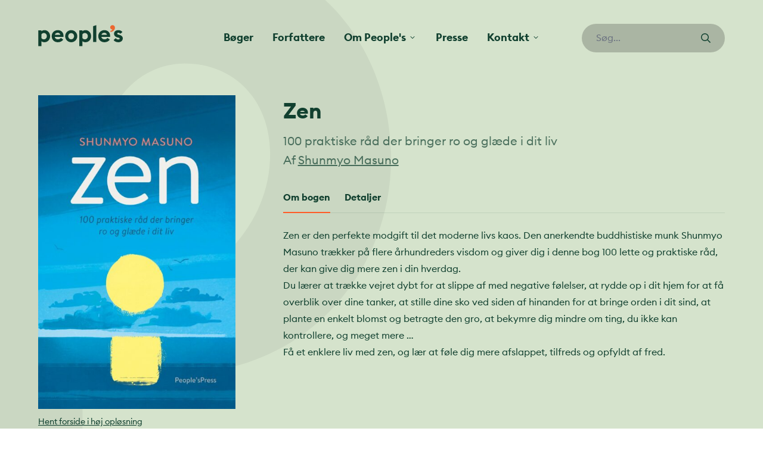

--- FILE ---
content_type: text/html; charset=UTF-8
request_url: https://peoplespress.dk/boger/zen/
body_size: 15900
content:
<!doctype html>
<html dir="ltr" lang="da">
<head>

	<meta charset="utf-8">
	<meta name="viewport" content="width=device-width, initial-scale=1, maximum-scale=1">

	
		<!-- All in One SEO 4.5.2.1 - aioseo.com -->
		<meta name="robots" content="max-image-preview:large" />
		<link rel="canonical" href="https://peoplespress.dk/boger/zen/" />
		<meta name="generator" content="All in One SEO (AIOSEO) 4.5.2.1" />
		<meta property="og:locale" content="da_DK" />
		<meta property="og:site_name" content="People&#039;s -" />
		<meta property="og:type" content="article" />
		<meta property="og:title" content="Zen - People&#039;s" />
		<meta property="og:url" content="https://peoplespress.dk/boger/zen/" />
		<meta property="article:published_time" content="2026-02-03T02:00:19+00:00" />
		<meta property="article:modified_time" content="2026-02-03T02:00:19+00:00" />
		<meta name="twitter:card" content="summary_large_image" />
		<meta name="twitter:title" content="Zen - People&#039;s" />
		<script type="application/ld+json" class="aioseo-schema">
			{"@context":"https:\/\/schema.org","@graph":[{"@type":"BreadcrumbList","@id":"https:\/\/peoplespress.dk\/boger\/zen\/#breadcrumblist","itemListElement":[{"@type":"ListItem","@id":"https:\/\/peoplespress.dk\/#listItem","position":1,"name":"Home","item":"https:\/\/peoplespress.dk\/","nextItem":"https:\/\/peoplespress.dk\/boger\/zen\/#listItem"},{"@type":"ListItem","@id":"https:\/\/peoplespress.dk\/boger\/zen\/#listItem","position":2,"name":"Zen","previousItem":"https:\/\/peoplespress.dk\/#listItem"}]},{"@type":"Organization","@id":"https:\/\/peoplespress.dk\/#organization","name":"People's","url":"https:\/\/peoplespress.dk\/"},{"@type":"Person","@id":"https:\/\/peoplespress.dk\/author\/mikkeltschentscher\/#author","url":"https:\/\/peoplespress.dk\/author\/mikkeltschentscher\/","name":"mikkeltschentscher","image":{"@type":"ImageObject","@id":"https:\/\/peoplespress.dk\/boger\/zen\/#authorImage","url":"https:\/\/secure.gravatar.com\/avatar\/ceba95279b935953a9ee866d35ffc01a?s=96&d=mm&r=g","width":96,"height":96,"caption":"mikkeltschentscher"}},{"@type":"WebPage","@id":"https:\/\/peoplespress.dk\/boger\/zen\/#webpage","url":"https:\/\/peoplespress.dk\/boger\/zen\/","name":"Zen - People's","inLanguage":"da-DK","isPartOf":{"@id":"https:\/\/peoplespress.dk\/#website"},"breadcrumb":{"@id":"https:\/\/peoplespress.dk\/boger\/zen\/#breadcrumblist"},"author":{"@id":"https:\/\/peoplespress.dk\/author\/mikkeltschentscher\/#author"},"creator":{"@id":"https:\/\/peoplespress.dk\/author\/mikkeltschentscher\/#author"},"image":{"@type":"ImageObject","url":"https:\/\/peoplespress.dk\/wp-content\/uploads\/2022\/08\/attfighhpyd9oipej.jpg","@id":"https:\/\/peoplespress.dk\/boger\/zen\/#mainImage","width":2400,"height":3825},"primaryImageOfPage":{"@id":"https:\/\/peoplespress.dk\/boger\/zen\/#mainImage"},"datePublished":"2026-02-03T02:00:19+01:00","dateModified":"2026-02-03T02:00:19+01:00"},{"@type":"WebSite","@id":"https:\/\/peoplespress.dk\/#website","url":"https:\/\/peoplespress.dk\/","name":"People's","inLanguage":"da-DK","publisher":{"@id":"https:\/\/peoplespress.dk\/#organization"}}]}
		</script>
		<!-- All in One SEO -->


	<!-- This site is optimized with the Yoast SEO plugin v21.7 - https://yoast.com/wordpress/plugins/seo/ -->
	<title>Zen - People&#039;s</title>
	<link rel="canonical" href="https://peoplespress.dk/boger/zen/" />
	<meta property="og:locale" content="da_DK" />
	<meta property="og:type" content="article" />
	<meta property="og:title" content="Zen - People&#039;s" />
	<meta property="og:url" content="https://peoplespress.dk/boger/zen/" />
	<meta property="og:site_name" content="People&#039;s" />
	<meta property="og:image" content="https://peoplespress.dk/wp-content/uploads/2022/08/attfighhpyd9oipej.jpg" />
	<meta property="og:image:width" content="2400" />
	<meta property="og:image:height" content="3825" />
	<meta property="og:image:type" content="image/jpeg" />
	<meta name="twitter:card" content="summary_large_image" />
	<script type="application/ld+json" class="yoast-schema-graph">{"@context":"https://schema.org","@graph":[{"@type":"WebPage","@id":"https://peoplespress.dk/boger/zen/","url":"https://peoplespress.dk/boger/zen/","name":"Zen - People&#039;s","isPartOf":{"@id":"https://peoplespress.dk/#website"},"primaryImageOfPage":{"@id":"https://peoplespress.dk/boger/zen/#primaryimage"},"image":{"@id":"https://peoplespress.dk/boger/zen/#primaryimage"},"thumbnailUrl":"https://peoplespress.dk/wp-content/uploads/2022/08/attfighhpyd9oipej.jpg","datePublished":"2026-02-03T02:00:19+00:00","dateModified":"2026-02-03T02:00:19+00:00","breadcrumb":{"@id":"https://peoplespress.dk/boger/zen/#breadcrumb"},"inLanguage":"da-DK","potentialAction":[{"@type":"ReadAction","target":["https://peoplespress.dk/boger/zen/"]}]},{"@type":"ImageObject","inLanguage":"da-DK","@id":"https://peoplespress.dk/boger/zen/#primaryimage","url":"https://peoplespress.dk/wp-content/uploads/2022/08/attfighhpyd9oipej.jpg","contentUrl":"https://peoplespress.dk/wp-content/uploads/2022/08/attfighhpyd9oipej.jpg","width":2400,"height":3825},{"@type":"BreadcrumbList","@id":"https://peoplespress.dk/boger/zen/#breadcrumb","itemListElement":[{"@type":"ListItem","position":1,"name":"Hjem","item":"https://peoplespress.dk/"},{"@type":"ListItem","position":2,"name":"Bøger","item":"https://peoplespress.dk/boger/"},{"@type":"ListItem","position":3,"name":"Zen"}]},{"@type":"WebSite","@id":"https://peoplespress.dk/#website","url":"https://peoplespress.dk/","name":"People&#039;s","description":"","potentialAction":[{"@type":"SearchAction","target":{"@type":"EntryPoint","urlTemplate":"https://peoplespress.dk/?s={search_term_string}"},"query-input":"required name=search_term_string"}],"inLanguage":"da-DK"}]}</script>
	<!-- / Yoast SEO plugin. -->


<script type='application/javascript'>console.log('PixelYourSite Free version 9.4.7.1');</script>
		<!-- This site uses the Google Analytics by MonsterInsights plugin v9.11.1 - Using Analytics tracking - https://www.monsterinsights.com/ -->
							<script src="//www.googletagmanager.com/gtag/js?id=G-6M3TMHYVFR"  data-cfasync="false" data-wpfc-render="false" type="text/javascript" async></script>
			<script data-cfasync="false" data-wpfc-render="false" type="text/javascript">
				var mi_version = '9.11.1';
				var mi_track_user = true;
				var mi_no_track_reason = '';
								var MonsterInsightsDefaultLocations = {"page_location":"https:\/\/peoplespress.dk\/boger\/zen\/"};
								if ( typeof MonsterInsightsPrivacyGuardFilter === 'function' ) {
					var MonsterInsightsLocations = (typeof MonsterInsightsExcludeQuery === 'object') ? MonsterInsightsPrivacyGuardFilter( MonsterInsightsExcludeQuery ) : MonsterInsightsPrivacyGuardFilter( MonsterInsightsDefaultLocations );
				} else {
					var MonsterInsightsLocations = (typeof MonsterInsightsExcludeQuery === 'object') ? MonsterInsightsExcludeQuery : MonsterInsightsDefaultLocations;
				}

								var disableStrs = [
										'ga-disable-G-6M3TMHYVFR',
									];

				/* Function to detect opted out users */
				function __gtagTrackerIsOptedOut() {
					for (var index = 0; index < disableStrs.length; index++) {
						if (document.cookie.indexOf(disableStrs[index] + '=true') > -1) {
							return true;
						}
					}

					return false;
				}

				/* Disable tracking if the opt-out cookie exists. */
				if (__gtagTrackerIsOptedOut()) {
					for (var index = 0; index < disableStrs.length; index++) {
						window[disableStrs[index]] = true;
					}
				}

				/* Opt-out function */
				function __gtagTrackerOptout() {
					for (var index = 0; index < disableStrs.length; index++) {
						document.cookie = disableStrs[index] + '=true; expires=Thu, 31 Dec 2099 23:59:59 UTC; path=/';
						window[disableStrs[index]] = true;
					}
				}

				if ('undefined' === typeof gaOptout) {
					function gaOptout() {
						__gtagTrackerOptout();
					}
				}
								window.dataLayer = window.dataLayer || [];

				window.MonsterInsightsDualTracker = {
					helpers: {},
					trackers: {},
				};
				if (mi_track_user) {
					function __gtagDataLayer() {
						dataLayer.push(arguments);
					}

					function __gtagTracker(type, name, parameters) {
						if (!parameters) {
							parameters = {};
						}

						if (parameters.send_to) {
							__gtagDataLayer.apply(null, arguments);
							return;
						}

						if (type === 'event') {
														parameters.send_to = monsterinsights_frontend.v4_id;
							var hookName = name;
							if (typeof parameters['event_category'] !== 'undefined') {
								hookName = parameters['event_category'] + ':' + name;
							}

							if (typeof MonsterInsightsDualTracker.trackers[hookName] !== 'undefined') {
								MonsterInsightsDualTracker.trackers[hookName](parameters);
							} else {
								__gtagDataLayer('event', name, parameters);
							}
							
						} else {
							__gtagDataLayer.apply(null, arguments);
						}
					}

					__gtagTracker('js', new Date());
					__gtagTracker('set', {
						'developer_id.dZGIzZG': true,
											});
					if ( MonsterInsightsLocations.page_location ) {
						__gtagTracker('set', MonsterInsightsLocations);
					}
										__gtagTracker('config', 'G-6M3TMHYVFR', {"forceSSL":"true","link_attribution":"true"} );
										window.gtag = __gtagTracker;										(function () {
						/* https://developers.google.com/analytics/devguides/collection/analyticsjs/ */
						/* ga and __gaTracker compatibility shim. */
						var noopfn = function () {
							return null;
						};
						var newtracker = function () {
							return new Tracker();
						};
						var Tracker = function () {
							return null;
						};
						var p = Tracker.prototype;
						p.get = noopfn;
						p.set = noopfn;
						p.send = function () {
							var args = Array.prototype.slice.call(arguments);
							args.unshift('send');
							__gaTracker.apply(null, args);
						};
						var __gaTracker = function () {
							var len = arguments.length;
							if (len === 0) {
								return;
							}
							var f = arguments[len - 1];
							if (typeof f !== 'object' || f === null || typeof f.hitCallback !== 'function') {
								if ('send' === arguments[0]) {
									var hitConverted, hitObject = false, action;
									if ('event' === arguments[1]) {
										if ('undefined' !== typeof arguments[3]) {
											hitObject = {
												'eventAction': arguments[3],
												'eventCategory': arguments[2],
												'eventLabel': arguments[4],
												'value': arguments[5] ? arguments[5] : 1,
											}
										}
									}
									if ('pageview' === arguments[1]) {
										if ('undefined' !== typeof arguments[2]) {
											hitObject = {
												'eventAction': 'page_view',
												'page_path': arguments[2],
											}
										}
									}
									if (typeof arguments[2] === 'object') {
										hitObject = arguments[2];
									}
									if (typeof arguments[5] === 'object') {
										Object.assign(hitObject, arguments[5]);
									}
									if ('undefined' !== typeof arguments[1].hitType) {
										hitObject = arguments[1];
										if ('pageview' === hitObject.hitType) {
											hitObject.eventAction = 'page_view';
										}
									}
									if (hitObject) {
										action = 'timing' === arguments[1].hitType ? 'timing_complete' : hitObject.eventAction;
										hitConverted = mapArgs(hitObject);
										__gtagTracker('event', action, hitConverted);
									}
								}
								return;
							}

							function mapArgs(args) {
								var arg, hit = {};
								var gaMap = {
									'eventCategory': 'event_category',
									'eventAction': 'event_action',
									'eventLabel': 'event_label',
									'eventValue': 'event_value',
									'nonInteraction': 'non_interaction',
									'timingCategory': 'event_category',
									'timingVar': 'name',
									'timingValue': 'value',
									'timingLabel': 'event_label',
									'page': 'page_path',
									'location': 'page_location',
									'title': 'page_title',
									'referrer' : 'page_referrer',
								};
								for (arg in args) {
																		if (!(!args.hasOwnProperty(arg) || !gaMap.hasOwnProperty(arg))) {
										hit[gaMap[arg]] = args[arg];
									} else {
										hit[arg] = args[arg];
									}
								}
								return hit;
							}

							try {
								f.hitCallback();
							} catch (ex) {
							}
						};
						__gaTracker.create = newtracker;
						__gaTracker.getByName = newtracker;
						__gaTracker.getAll = function () {
							return [];
						};
						__gaTracker.remove = noopfn;
						__gaTracker.loaded = true;
						window['__gaTracker'] = __gaTracker;
					})();
									} else {
										console.log("");
					(function () {
						function __gtagTracker() {
							return null;
						}

						window['__gtagTracker'] = __gtagTracker;
						window['gtag'] = __gtagTracker;
					})();
									}
			</script>
							<!-- / Google Analytics by MonsterInsights -->
		<link rel='stylesheet' id='sbr_styles-css' href='https://peoplespress.dk/wp-content/plugins/reviews-feed/assets/css/sbr-styles.css?ver=1.1' type='text/css' media='all' />
<link rel='stylesheet' id='sbi_styles-css' href='https://peoplespress.dk/wp-content/plugins/instagram-feed/css/sbi-styles.min.css?ver=6.2.7' type='text/css' media='all' />
<link rel='stylesheet' id='qligg-swiper-css' href='https://peoplespress.dk/wp-content/plugins/insta-gallery/assets/frontend/swiper/swiper.min.css?ver=4.2.5' type='text/css' media='all' />
<link rel='stylesheet' id='qligg-frontend-css' href='https://peoplespress.dk/wp-content/plugins/insta-gallery/build/frontend/css/style.css?ver=4.2.5' type='text/css' media='all' />
<link rel='stylesheet' id='buttons-css' href='https://peoplespress.dk/wp-includes/css/buttons.min.css?ver=6.6.4' type='text/css' media='all' />
<link rel='stylesheet' id='dashicons-css' href='https://peoplespress.dk/wp-includes/css/dashicons.min.css?ver=6.6.4' type='text/css' media='all' />
<link rel='stylesheet' id='mediaelement-css' href='https://peoplespress.dk/wp-includes/js/mediaelement/mediaelementplayer-legacy.min.css?ver=4.2.17' type='text/css' media='all' />
<link rel='stylesheet' id='wp-mediaelement-css' href='https://peoplespress.dk/wp-includes/js/mediaelement/wp-mediaelement.min.css?ver=6.6.4' type='text/css' media='all' />
<link rel='stylesheet' id='media-views-css' href='https://peoplespress.dk/wp-includes/css/media-views.min.css?ver=6.6.4' type='text/css' media='all' />
<link rel='stylesheet' id='wp-components-css' href='https://peoplespress.dk/wp-includes/css/dist/components/style.min.css?ver=6.6.4' type='text/css' media='all' />
<link rel='stylesheet' id='wp-preferences-css' href='https://peoplespress.dk/wp-includes/css/dist/preferences/style.min.css?ver=6.6.4' type='text/css' media='all' />
<link rel='stylesheet' id='wp-block-editor-css' href='https://peoplespress.dk/wp-includes/css/dist/block-editor/style.min.css?ver=6.6.4' type='text/css' media='all' />
<link rel='stylesheet' id='wp-reusable-blocks-css' href='https://peoplespress.dk/wp-includes/css/dist/reusable-blocks/style.min.css?ver=6.6.4' type='text/css' media='all' />
<link rel='stylesheet' id='wp-patterns-css' href='https://peoplespress.dk/wp-includes/css/dist/patterns/style.min.css?ver=6.6.4' type='text/css' media='all' />
<link rel='stylesheet' id='wp-editor-css' href='https://peoplespress.dk/wp-includes/css/dist/editor/style.min.css?ver=6.6.4' type='text/css' media='all' />
<link rel='stylesheet' id='qligg-backend-css' href='https://peoplespress.dk/wp-content/plugins/insta-gallery/build/backend/css/style.css?ver=4.2.5' type='text/css' media='all' />
<style id='classic-theme-styles-inline-css' type='text/css'>
/*! This file is auto-generated */
.wp-block-button__link{color:#fff;background-color:#32373c;border-radius:9999px;box-shadow:none;text-decoration:none;padding:calc(.667em + 2px) calc(1.333em + 2px);font-size:1.125em}.wp-block-file__button{background:#32373c;color:#fff;text-decoration:none}
</style>
<style id='global-styles-inline-css' type='text/css'>
:root{--wp--preset--aspect-ratio--square: 1;--wp--preset--aspect-ratio--4-3: 4/3;--wp--preset--aspect-ratio--3-4: 3/4;--wp--preset--aspect-ratio--3-2: 3/2;--wp--preset--aspect-ratio--2-3: 2/3;--wp--preset--aspect-ratio--16-9: 16/9;--wp--preset--aspect-ratio--9-16: 9/16;--wp--preset--gradient--vivid-cyan-blue-to-vivid-purple: linear-gradient(135deg,rgba(6,147,227,1) 0%,rgb(155,81,224) 100%);--wp--preset--gradient--light-green-cyan-to-vivid-green-cyan: linear-gradient(135deg,rgb(122,220,180) 0%,rgb(0,208,130) 100%);--wp--preset--gradient--luminous-vivid-amber-to-luminous-vivid-orange: linear-gradient(135deg,rgba(252,185,0,1) 0%,rgba(255,105,0,1) 100%);--wp--preset--gradient--luminous-vivid-orange-to-vivid-red: linear-gradient(135deg,rgba(255,105,0,1) 0%,rgb(207,46,46) 100%);--wp--preset--gradient--very-light-gray-to-cyan-bluish-gray: linear-gradient(135deg,rgb(238,238,238) 0%,rgb(169,184,195) 100%);--wp--preset--gradient--cool-to-warm-spectrum: linear-gradient(135deg,rgb(74,234,220) 0%,rgb(151,120,209) 20%,rgb(207,42,186) 40%,rgb(238,44,130) 60%,rgb(251,105,98) 80%,rgb(254,248,76) 100%);--wp--preset--gradient--blush-light-purple: linear-gradient(135deg,rgb(255,206,236) 0%,rgb(152,150,240) 100%);--wp--preset--gradient--blush-bordeaux: linear-gradient(135deg,rgb(254,205,165) 0%,rgb(254,45,45) 50%,rgb(107,0,62) 100%);--wp--preset--gradient--luminous-dusk: linear-gradient(135deg,rgb(255,203,112) 0%,rgb(199,81,192) 50%,rgb(65,88,208) 100%);--wp--preset--gradient--pale-ocean: linear-gradient(135deg,rgb(255,245,203) 0%,rgb(182,227,212) 50%,rgb(51,167,181) 100%);--wp--preset--gradient--electric-grass: linear-gradient(135deg,rgb(202,248,128) 0%,rgb(113,206,126) 100%);--wp--preset--gradient--midnight: linear-gradient(135deg,rgb(2,3,129) 0%,rgb(40,116,252) 100%);--wp--preset--font-size--small: 13px;--wp--preset--font-size--medium: 20px;--wp--preset--font-size--large: 36px;--wp--preset--font-size--x-large: 42px;--wp--preset--font-size--lead: 22px;--wp--preset--spacing--20: 0.44rem;--wp--preset--spacing--30: 0.67rem;--wp--preset--spacing--40: 1rem;--wp--preset--spacing--50: 1.5rem;--wp--preset--spacing--60: 2.25rem;--wp--preset--spacing--70: 3.38rem;--wp--preset--spacing--80: 5.06rem;--wp--preset--shadow--natural: 6px 6px 9px rgba(0, 0, 0, 0.2);--wp--preset--shadow--deep: 12px 12px 50px rgba(0, 0, 0, 0.4);--wp--preset--shadow--sharp: 6px 6px 0px rgba(0, 0, 0, 0.2);--wp--preset--shadow--outlined: 6px 6px 0px -3px rgba(255, 255, 255, 1), 6px 6px rgba(0, 0, 0, 1);--wp--preset--shadow--crisp: 6px 6px 0px rgba(0, 0, 0, 1);}:where(.is-layout-flex){gap: 0.5em;}:where(.is-layout-grid){gap: 0.5em;}body .is-layout-flex{display: flex;}.is-layout-flex{flex-wrap: wrap;align-items: center;}.is-layout-flex > :is(*, div){margin: 0;}body .is-layout-grid{display: grid;}.is-layout-grid > :is(*, div){margin: 0;}:where(.wp-block-columns.is-layout-flex){gap: 2em;}:where(.wp-block-columns.is-layout-grid){gap: 2em;}:where(.wp-block-post-template.is-layout-flex){gap: 1.25em;}:where(.wp-block-post-template.is-layout-grid){gap: 1.25em;}.has-vivid-cyan-blue-to-vivid-purple-gradient-background{background: var(--wp--preset--gradient--vivid-cyan-blue-to-vivid-purple) !important;}.has-light-green-cyan-to-vivid-green-cyan-gradient-background{background: var(--wp--preset--gradient--light-green-cyan-to-vivid-green-cyan) !important;}.has-luminous-vivid-amber-to-luminous-vivid-orange-gradient-background{background: var(--wp--preset--gradient--luminous-vivid-amber-to-luminous-vivid-orange) !important;}.has-luminous-vivid-orange-to-vivid-red-gradient-background{background: var(--wp--preset--gradient--luminous-vivid-orange-to-vivid-red) !important;}.has-very-light-gray-to-cyan-bluish-gray-gradient-background{background: var(--wp--preset--gradient--very-light-gray-to-cyan-bluish-gray) !important;}.has-cool-to-warm-spectrum-gradient-background{background: var(--wp--preset--gradient--cool-to-warm-spectrum) !important;}.has-blush-light-purple-gradient-background{background: var(--wp--preset--gradient--blush-light-purple) !important;}.has-blush-bordeaux-gradient-background{background: var(--wp--preset--gradient--blush-bordeaux) !important;}.has-luminous-dusk-gradient-background{background: var(--wp--preset--gradient--luminous-dusk) !important;}.has-pale-ocean-gradient-background{background: var(--wp--preset--gradient--pale-ocean) !important;}.has-electric-grass-gradient-background{background: var(--wp--preset--gradient--electric-grass) !important;}.has-midnight-gradient-background{background: var(--wp--preset--gradient--midnight) !important;}.has-small-font-size{font-size: var(--wp--preset--font-size--small) !important;}.has-medium-font-size{font-size: var(--wp--preset--font-size--medium) !important;}.has-large-font-size{font-size: var(--wp--preset--font-size--large) !important;}.has-x-large-font-size{font-size: var(--wp--preset--font-size--x-large) !important;}
:where(.wp-block-post-template.is-layout-flex){gap: 1.25em;}:where(.wp-block-post-template.is-layout-grid){gap: 1.25em;}
:where(.wp-block-columns.is-layout-flex){gap: 2em;}:where(.wp-block-columns.is-layout-grid){gap: 2em;}
:root :where(.wp-block-pullquote){font-size: 1.5em;line-height: 1.6;}
</style>
<link rel='stylesheet' id='ctf_styles-css' href='https://peoplespress.dk/wp-content/plugins/custom-twitter-feeds/css/ctf-styles.min.css?ver=2.2.1' type='text/css' media='all' />
<link rel='stylesheet' id='cff-css' href='https://peoplespress.dk/wp-content/plugins/custom-facebook-feed/assets/css/cff-style.min.css?ver=4.2.1' type='text/css' media='all' />
<link rel='stylesheet' id='sb-font-awesome-css' href='https://maxcdn.bootstrapcdn.com/font-awesome/4.7.0/css/font-awesome.min.css?ver=6.6.4' type='text/css' media='all' />
<link rel='stylesheet' id='app-css' href='https://peoplespress.dk/wp-content/themes/peoplespress.dk/dist/styles/app.min.css?ver=0.9.9' type='text/css' media='all' />
<script type="text/javascript" src="https://peoplespress.dk/wp-content/plugins/google-analytics-for-wordpress/assets/js/frontend-gtag.min.js?ver=9.11.1" id="monsterinsights-frontend-script-js" async="async" data-wp-strategy="async"></script>
<script data-cfasync="false" data-wpfc-render="false" type="text/javascript" id='monsterinsights-frontend-script-js-extra'>/* <![CDATA[ */
var monsterinsights_frontend = {"js_events_tracking":"true","download_extensions":"doc,pdf,ppt,zip,xls,docx,pptx,xlsx","inbound_paths":"[{\"path\":\"\\\/go\\\/\",\"label\":\"affiliate\"},{\"path\":\"\\\/recommend\\\/\",\"label\":\"affiliate\"}]","home_url":"https:\/\/peoplespress.dk","hash_tracking":"false","v4_id":"G-6M3TMHYVFR"};/* ]]> */
</script>
<script type="text/javascript" src="https://peoplespress.dk/wp-includes/js/jquery/jquery.min.js?ver=3.7.1" id="jquery-core-js"></script>
<script type="text/javascript" src="https://peoplespress.dk/wp-includes/js/jquery/jquery-migrate.min.js?ver=3.4.1" id="jquery-migrate-js"></script>
<script type="text/javascript" src="https://peoplespress.dk/wp-content/plugins/pixelyoursite/dist/scripts/jquery.bind-first-0.2.3.min.js?ver=6.6.4" id="jquery-bind-first-js"></script>
<script type="text/javascript" src="https://peoplespress.dk/wp-content/plugins/pixelyoursite/dist/scripts/js.cookie-2.1.3.min.js?ver=2.1.3" id="js-cookie-pys-js"></script>
<script type="text/javascript" id="pys-js-extra">
/* <![CDATA[ */
var pysOptions = {"staticEvents":{"facebook":{"init_event":[{"delay":0,"type":"static","name":"PageView","pixelIds":["2182113018719293"],"eventID":"0634ae78-8bea-45aa-9742-743ef812c990","params":{"page_title":"Zen","post_type":"book","post_id":89520,"plugin":"PixelYourSite","user_role":"guest","event_url":"peoplespress.dk\/boger\/zen\/"},"e_id":"init_event","ids":[],"hasTimeWindow":false,"timeWindow":0,"woo_order":"","edd_order":""}]}},"dynamicEvents":[],"triggerEvents":[],"triggerEventTypes":[],"facebook":{"pixelIds":["2182113018719293"],"advancedMatching":[],"advancedMatchingEnabled":true,"removeMetadata":false,"contentParams":{"post_type":"book","post_id":89520,"content_name":"Zen","tags":"","categories":[]},"commentEventEnabled":true,"wooVariableAsSimple":false,"downloadEnabled":true,"formEventEnabled":true,"serverApiEnabled":true,"wooCRSendFromServer":false,"send_external_id":null},"debug":"","siteUrl":"https:\/\/peoplespress.dk","ajaxUrl":"https:\/\/peoplespress.dk\/wp-admin\/admin-ajax.php","ajax_event":"d8060104bc","enable_remove_download_url_param":"1","cookie_duration":"7","last_visit_duration":"60","enable_success_send_form":"","ajaxForServerEvent":"1","send_external_id":"1","external_id_expire":"180","gdpr":{"ajax_enabled":false,"all_disabled_by_api":false,"facebook_disabled_by_api":false,"analytics_disabled_by_api":false,"google_ads_disabled_by_api":false,"pinterest_disabled_by_api":false,"bing_disabled_by_api":false,"externalID_disabled_by_api":false,"facebook_prior_consent_enabled":true,"analytics_prior_consent_enabled":true,"google_ads_prior_consent_enabled":null,"pinterest_prior_consent_enabled":true,"bing_prior_consent_enabled":true,"cookiebot_integration_enabled":false,"cookiebot_facebook_consent_category":"marketing","cookiebot_analytics_consent_category":"statistics","cookiebot_tiktok_consent_category":"marketing","cookiebot_google_ads_consent_category":null,"cookiebot_pinterest_consent_category":"marketing","cookiebot_bing_consent_category":"marketing","consent_magic_integration_enabled":false,"real_cookie_banner_integration_enabled":false,"cookie_notice_integration_enabled":false,"cookie_law_info_integration_enabled":false},"cookie":{"disabled_all_cookie":false,"disabled_advanced_form_data_cookie":false,"disabled_landing_page_cookie":false,"disabled_first_visit_cookie":false,"disabled_trafficsource_cookie":false,"disabled_utmTerms_cookie":false,"disabled_utmId_cookie":false},"woo":{"enabled":false},"edd":{"enabled":false}};
/* ]]> */
</script>
<script type="text/javascript" src="https://peoplespress.dk/wp-content/plugins/pixelyoursite/dist/scripts/public.js?ver=9.4.7.1" id="pys-js"></script>
<script src="https://peoplespress.dk/wp-content/themes/peoplespress.dk/assets/scripts/alpinejs-persist.min.js?ver=0.9.9" defer="defer" type="text/javascript"></script>
<script src="https://peoplespress.dk/wp-content/themes/peoplespress.dk/assets/scripts/alpinejs-intersect.min.js?ver=0.9.9" defer="defer" type="text/javascript"></script>
<script src="https://peoplespress.dk/wp-content/themes/peoplespress.dk/assets/scripts/alpinejs.min.js?ver=0.9.9" defer="defer" type="text/javascript"></script>
<meta name="generator" content="Elementor 3.18.2; features: e_dom_optimization, e_optimized_assets_loading, e_optimized_css_loading, additional_custom_breakpoints, block_editor_assets_optimize, e_image_loading_optimization; settings: css_print_method-external, google_font-enabled, font_display-auto">
		<style>
			.algolia-search-highlight {
				background-color: #fffbcc;
				border-radius: 2px;
				font-style: normal;
			}
		</style>
		<link rel="icon" href="https://peoplespress.dk/wp-content/uploads/2022/01/cropped-favicon.png" sizes="32x32" />
<link rel="icon" href="https://peoplespress.dk/wp-content/uploads/2022/01/cropped-favicon.png" sizes="192x192" />
<link rel="apple-touch-icon" href="https://peoplespress.dk/wp-content/uploads/2022/01/cropped-favicon.png" />
<meta name="msapplication-TileImage" content="https://peoplespress.dk/wp-content/uploads/2022/01/cropped-favicon.png" />
		<style type="text/css" id="wp-custom-css">
			.single-pp_author main .object-cover.wp-post-image {
	object-position: top;
}		</style>
		<style id="wpforms-css-vars-root">
				:root {
					--wpforms-field-border-radius: 3px;
--wpforms-field-background-color: #ffffff;
--wpforms-field-border-color: rgba( 0, 0, 0, 0.25 );
--wpforms-field-text-color: rgba( 0, 0, 0, 0.7 );
--wpforms-label-color: rgba( 0, 0, 0, 0.85 );
--wpforms-label-sublabel-color: rgba( 0, 0, 0, 0.55 );
--wpforms-label-error-color: #d63637;
--wpforms-button-border-radius: 3px;
--wpforms-button-background-color: #066aab;
--wpforms-button-text-color: #ffffff;
--wpforms-field-size-input-height: 43px;
--wpforms-field-size-input-spacing: 15px;
--wpforms-field-size-font-size: 16px;
--wpforms-field-size-line-height: 19px;
--wpforms-field-size-padding-h: 14px;
--wpforms-field-size-checkbox-size: 16px;
--wpforms-field-size-sublabel-spacing: 5px;
--wpforms-field-size-icon-size: 1;
--wpforms-label-size-font-size: 16px;
--wpforms-label-size-line-height: 19px;
--wpforms-label-size-sublabel-font-size: 14px;
--wpforms-label-size-sublabel-line-height: 17px;
--wpforms-button-size-font-size: 17px;
--wpforms-button-size-height: 41px;
--wpforms-button-size-padding-h: 15px;
--wpforms-button-size-margin-top: 10px;

				}
			</style>
	<link rel="icon" type="image/svg+xml" href="https://peoplespress.dk/wp-content/themes/peoplespress.dk/assets/favicon/icon.svg">

</head>
<body class="book-template-default single single-book postid-89520 elementor-default elementor-kit-88321">

	
<header class="overflow-x-hidden" x-data="{ atTop: true, navOpen: false, searchOpen: false }" x-on:scroll.window="atTop = (window.pageYOffset > 0) ? false : true;" @keydown.window.escape="navOpen = false, searchOpen = false">


	<aside x-cloak>
		<div x-cloak x-show="navOpen" class="fixed inset-0 flex z-50 lg:hidden h-screen overflow-hidden" x-ref="dialog" role="dialog" aria-modal="true" x-cloak>

			<div x-show="navOpen"
				x-transition:enter="transition-opacity ease-linear duration-300"
				x-transition:enter-start="opacity-0"
				x-transition:enter-end="opacity-100"
				x-transition:leave="transition-opacity ease-linear duration-300"
				x-transition:leave-start="opacity-100"
				x-transition:leave-end="opacity-0"
				class="fixed inset-0 bg-black/60"
				@click="navOpen = false"
				aria-hidden="true"
				x-cloak></div>

			<div
				x-show="navOpen"
				x-transition:enter="transition ease-in-out duration-300 transform"
				x-transition:enter-start="-translate-x-full"
				x-transition:enter-end="translate-x-0"
				x-transition:leave="transition ease-in-out duration-300 transform"
				x-transition:leave-start="translate-x-0"
				x-transition:leave-end="-translate-x-full"
				class="relative flex-1 flex flex-col w-full  z-50 bg-white max-w-[90vw]"
				x-cloak>
				<div class="container px-8 flex-1 h-0 overflow-y-auto">
					<div class="py-6 flex flex-col justify-center">

						<button class="flex items-center lg:hidden justify-center w-8 h-8 -ml-3" @click="navOpen = !navOpen; searchOpen = false;">
							<span class="sr-only">Luk navigation</span>
							<svg class="currentColor" width="25" height="25" aria-hidden="true" role="img" focusable="false" aria-hidden="true" focusable="false" data-prefix="fal" data-icon="times" class="svg-inline--fa fa-times fa-w-10" role="img" xmlns="http://www.w3.org/2000/svg" viewBox="0 0 320 512"><path fill="currentColor" d="M193.94 256L296.5 153.44l21.15-21.15c3.12-3.12 3.12-8.19 0-11.31l-22.63-22.63c-3.12-3.12-8.19-3.12-11.31 0L160 222.06 36.29 98.34c-3.12-3.12-8.19-3.12-11.31 0L2.34 120.97c-3.12 3.12-3.12 8.19 0 11.31L126.06 256 2.34 379.71c-3.12 3.12-3.12 8.19 0 11.31l22.63 22.63c3.12 3.12 8.19 3.12 11.31 0L160 289.94 262.56 392.5l21.15 21.15c3.12 3.12 8.19 3.12 11.31 0l22.63-22.63c3.12-3.12 3.12-8.19 0-11.31L193.94 256z"></path></svg>						</button>

						<nav class="menu-primaer-menu-container"><ul id="aside-menu" class="flex flex-col mt-6">
				<a href='https://peoplespress.dk/boger/' class='transition block text-2xl py-1.5 font-bold'>
					Bøger
				</a></li>
				<a href='https://peoplespress.dk/forfattere/' class='transition block text-2xl py-1.5 font-bold'>
					Forfattere
				</a></li><li x-data='{ open: false }'>
				<button href='#' class='transition block text-2xl py-1.5 font-bold flex items-center focus:outline-none' @click='open = !open'>
					<span class='mr-2' >Om People's</span>
					<span x-show='!open'><svg class="fill-current" width="12" height="16" aria-hidden="true" role="img" focusable="false" xmlns="http://www.w3.org/2000/svg" fill="none" viewBox="0 0 15 15"><path stroke="currentColor" d="M7.5 2e-8V15M15 7.5H-4e-8"/></svg></span>
					<span x-cloak x-show='open'><svg class="fill-current" width="12" height="16" aria-hidden="true" role="img" focusable="false" fill="none" xmlns="http://www.w3.org/2000/svg" viewBox="0 0 12 2"><path d="M11.75.25H.25C.09375.25 0 .375 0 .5v1c0 .15625.09375.25.25.25h11.5c.125 0 .25-.09375.25-.25v-1c0-.125-.125-.25-.25-.25z" fill="currentColor"/></svg></span>
				</button>


            		<div x-cloak x-show='open' class='relative mt-2 mb-6' x-transition:enter='opacity-0 transition ease-in-out duration-300 sm:duration-300' x-transition:enter-start='opacity-0 ' x-transition:enter-end='opacity-100' x-transition:leave='transition ease-in-out duration-300' x-transition:leave-start='opacity-100' x-transition:leave-end='opacity-0' x-ref='submenu'>


                <ul><li class=''>
			<a class='transition block text-sm pl-4 py-1' href='https://peoplespress.dk/p-for-peoples/'>
				<span>P for People’s</span>
			</a></li><li class=''>
			<a class='transition block text-sm pl-4 py-1' href='https://peoplespress.dk/foreign-rights/'>
				<span>Foreign Rights</span>
			</a></li><li class=''>
			<a class='transition block text-sm pl-4 py-1' href='https://peoplespress.dk/praktik-hos-peoples/'>
				<span>Praktik</span>
			</a></li><li class=''>
			<a class='transition block text-sm pl-4 py-1' href='https://peoplespress.dk/privatlivspolitik/'>
				<span>Privatlivspolitik</span>
			</a></li><li class=''>
			<a class='transition block text-sm pl-4 py-1' href='https://peoplespress.dk/debatregler-for-peoples-sociale-medier/'>
				<span>Debatregler for People’s sociale medier</span>
			</a></li></ul></div></li>
				<a href='https://peoplespress.dk/presse/' class='transition block text-2xl py-1.5 font-bold'>
					Presse
				</a></li><li x-data='{ open: false }'>
				<button href='https://peoplespress.dk/kontakt/' class='transition block text-2xl py-1.5 font-bold flex items-center focus:outline-none' @click='open = !open'>
					<span class='mr-2' >Kontakt</span>
					<span x-show='!open'><svg class="fill-current" width="12" height="16" aria-hidden="true" role="img" focusable="false" xmlns="http://www.w3.org/2000/svg" fill="none" viewBox="0 0 15 15"><path stroke="currentColor" d="M7.5 2e-8V15M15 7.5H-4e-8"/></svg></span>
					<span x-cloak x-show='open'><svg class="fill-current" width="12" height="16" aria-hidden="true" role="img" focusable="false" fill="none" xmlns="http://www.w3.org/2000/svg" viewBox="0 0 12 2"><path d="M11.75.25H.25C.09375.25 0 .375 0 .5v1c0 .15625.09375.25.25.25h11.5c.125 0 .25-.09375.25-.25v-1c0-.125-.125-.25-.25-.25z" fill="currentColor"/></svg></span>
				</button>


            		<div x-cloak x-show='open' class='relative mt-2 mb-6' x-transition:enter='opacity-0 transition ease-in-out duration-300 sm:duration-300' x-transition:enter-start='opacity-0 ' x-transition:enter-end='opacity-100' x-transition:leave='transition ease-in-out duration-300' x-transition:leave-start='opacity-100' x-transition:leave-end='opacity-0' x-ref='submenu'>


                <ul><li class=''>
			<a class='transition block text-sm pl-4 py-1' href='https://peoplespress.dk/kontakt/'>
				<span>Medarbejdere</span>
			</a></li><li class=''>
			<a class='transition block text-sm pl-4 py-1' href='https://peoplespress.dk/manuskriptindsendelse/'>
				<span>Manuskriptindsendelse</span>
			</a></li></ul></div></li></ul></nav>
						<div class="mt-12 text-black/50 space-y-1">
							<p>CVR: 26608694</p>							<p>Store Kongensgade 132, 1. sal </p>							<p>DK - 1264 København K</p>
							<p><a class="hover:underpne" href="mailto:info@peoplespress.dk">info@peoplespress.dk</a></p>						</div>

													<div class="mt-8 text-black/50">
								<p>
									<a class="hover:underline" href="https://peoplespress.dk/privatlivspolitik/">
										Cookie- og privatlivspolitik
									</a>
									.
								</p>
							</div>
						
						<div class="mt-8">
							<p>Besøg også</p>

							<nav class="menu-sekundaer-menu-container"><ul id="aside-menu" class="flex flex-col pb-24 mt-2"><li class=""><a class="transition block  text-sm py-0.5" href="https://www.mofibo.dk">www.mofibo.dk</a></li>
</ul></nav>						</div>



					</div>
				</div>
			</div>
		</div>
	</aside>


	<nav class="text-black text-green-dark fixed shadow-none text-lg top-0 w-full py-6 lg:py-10 flex justify-between items-center  z-40 print:hidden  transition-all duration-500 " :class="{'!text-black !bg-white shadow-xl lg:!py-4': !atTop, 'border-gray-lighter': !navOpen}">



		<div class="container flex items-center justify-between text-current">


			<div class="flex items-center">

				<button class="flex items-center lg:hidden justify-center w-8 h-8 z-50" @click="navOpen = !navOpen; searchOpen = false;">
					<span class="sr-only">Åben navigation</span>
					<svg class="currentColor" width="25" height="25" aria-hidden="true" role="img" focusable="false" xmlns="http://www.w3.org/2000/svg" class="w-6 h-6" fill="none" viewBox="0 0 24 24" stroke="currentColor"><path stroke-linecap="round" stroke-linejoin="round" stroke-width="2" d="M4 6h16M4 12h16M4 18h7" /></svg>				</button>

			</div>

			<div class="w-full flex justify-center items-center lg:block lg:w-1/4">
				<a href="https://peoplespress.dk" class="inline-block hover:opacity-80 transition-opacity">
					<svg class="w-auto h-7 lg:h-9" xmlns="http://www.w3.org/2000/svg" viewBox="0 0 150 38">
						<g fill="none" fill-rule="evenodd">
							<path fill="currentColor" d="M44.9372624 19.2176806c0-6.6444867-4.7338403-10.09505703-10.0950571-10.09505703-6.2452471 0-10.8079848 4.64828893-10.8079848 10.72243343 0 6.4733841 4.7623574 10.7224335 10.865019 10.7224335 4.3346008 0 7.6425856-1.8536122 9.553232-4.6197719l-4.1920152-3.108365c-.9125476 1.3973384-2.7661597 2.595057-5.3041825 2.595057-2.7091255 0-5.1330799-1.5399239-5.4752852-4.2775665H44.851711a17.80037682 17.80037682 0 0 0 .0855514-1.9391635Zm-15.2281369-1.8821293c.513308-2.5095057 2.851711-3.5646388 4.9619772-3.5646388 2.1102661 0 4.134981 1.1406845 4.6482889 3.5646388h-9.6102661ZM58.5114068 9.12547529c-5.9104702.04715951-10.6681081 4.86843781-10.636731 10.77901291.0313772 5.9105752 4.8399344 10.6810699 10.7505722 10.6654754 5.9106379-.0155946 10.6939555-4.8113965 10.6941436-10.7220549.000091-2.8586511-1.1413269-5.5989896-3.1707144-7.6123134-2.0293875-2.0133237-4.7787102-3.1329284-7.6372704-3.11012001Zm0 16.16920151c-2.9372623 0-5.1330798-2.2813688-5.1330798-5.4467681 0-3.1653992 2.1958175-5.4752851 5.1330798-5.4752851 2.9372624 0 5.1045628 2.3098859 5.1045628 5.4752851 0 3.1653993-2.1387833 5.4439164-5.1045628 5.4439164v.0028517ZM83.8403042 9.12547529c-2.2243346 0-4.1634981.82699619-5.3897339 2.08174901V9.58174905h-5.6178707V37.3574144h5.6178707v-8.6121673c1.1977187 1.0836502 3.079848 1.8250951 5.2471483 1.8250951 6.0741445 0 10.1520913-4.9904943 10.1520913-10.7224335 0-5.7319391-4.0209126-10.72243341-10.0095057-10.72243341Zm-.9695818 16.31178711c-2.1673003 0-3.4790874-.9410647-4.4201521-2.2813689V16.480038c.9410647-1.2832699 2.2528518-2.2243346 4.4201521-2.2243346 3.0798479 0 5.1901141 2.5380228 5.1901141 5.5893536s-2.1159696 5.5893536-5.1958175 5.5893536l.0057034.0028518Z" fill="#000" fill-rule="nonzero" />
							<path fill="currentColor" d="M97.4087452 2.19296578 103.055133.13973384V30.1112167h-5.6463878z" />
							<path fill="currentColor" d="M127.494297 19.2176806c0-6.6444867-4.733841-10.09505703-10.123575-10.09505703-6.245247 0-10.779467 4.64828893-10.779467 10.72243343 0 6.4733841 4.762357 10.7224335 10.865019 10.7224335 4.306083 0 7.642585-1.8536122 9.524715-4.6197719l-4.192016-3.108365c-.88403 1.3973384-2.737642 2.595057-5.275665 2.595057-2.709125 0-5.13308-1.5399239-5.475285-4.2775665h15.370722c.063765-.6443507.092325-1.2917008.085552-1.9391635Zm-15.256654-1.8821293c.541825-2.5095057 2.880228-3.5646388 4.990494-3.5646388s4.134981 1.1406845 4.619772 3.5646388h-9.610266Z" fill-rule="nonzero" />
							<path fill="currentColor" d="M142.152091 30.5674905c-3.621673 0-6.701521-1.28327-8.469581-3.9638783l3.878327-3.2794677c.88403 1.5114068 2.623574 2.3954372 4.591254 2.3954372 1.140685 0 2.252852-.4562737 2.252852-1.4828897 0-.8555133-.484791-1.4258555-2.737643-1.9676806l-1.539924-.3707224c-3.792775-.9125476-5.731939-3.4220533-5.646387-6.5874525.085551-3.7642586 3.365019-6.18821293 7.699619-6.18821293 3.136882 0 5.560837 1.19771863 7.129278 3.45057033l-3.707224 2.9942966c-.941065-1.1977186-2.138784-1.796578-3.479088-1.796578-.998099 0-2.053232.4277567-2.053232 1.3973385 0 .5988593.285171 1.2547528 1.996198 1.7680608l1.939163.5703422c3.650191 1.0836502 5.960076 2.7946768 5.960076 6.3593156 0 3.9923954-3.422053 6.7015209-7.813688 6.7015209Z" fill="#000" />
							<path fill="currentColor" d="M11.2015209 9.12547529c-2.2528517 0-4.1920152.82699619-5.41825094 2.08174901V9.58174905H.16539924V37.3574144h5.61787072v-8.6121673c1.19771863 1.0836502 3.07984791 1.8250951 5.27566544 1.8250951 6.0741444 0 10.1520912-4.9904943 10.1520912-10.7224335 0-5.7319391-4.0209125-10.72243341-10.0095057-10.72243341Zm-.9695817 16.31178711c-1.77966537.0691768-3.466322-.7957754-4.44866924-2.2813689V16.480038c1.00857844-1.4488884 2.68447641-2.2857631 4.44866924-2.2214829 3.0798479 0 5.1615969 2.5380228 5.1615969 5.5893536s-2.081749 5.5865019-5.1615969 5.5865019v.0028518Z" fill-rule="nonzero" />
							<path fill="#EC6730" d="M127.636882 4.21768061c0-2.16730038 1.825095-3.96387833 4.134981-3.96387833 2.56654 0 4.363118 1.85361217 4.363118 4.56273764 0 4.30608365-4.277567 7.44296578-7.956274 7.44296578v-2.0532319c1.796578 0 3.079848-1.22623578 3.307985-2.25285175-2.091034.022307-3.809233-1.6449822-3.84981-3.73574144Z" fill="#EC6730" />
						</g>
					</svg>
				</a>
			</div>


			<div class="hidden lg:flex lg:w-1/2 lg:justify-center lg:items-center">
				<nav class="w-full flex items-center justify-center"><ul id="header-menu" class="flex items-center lg:space-x-4 xl:space-x-8 text-sm lg:text-base xl:text-lg">
				<a href='https://peoplespress.dk/boger/' class='flex items-center font-bold transition py-2 border-b-2 border-transparent hover:border-secondary text-current'>
					Bøger
				</a></li>
				<a href='https://peoplespress.dk/forfattere/' class='flex items-center font-bold transition py-2 border-b-2 border-transparent hover:border-secondary text-current'>
					Forfattere
				</a></li><li class='' x-data='{ open: false }' @mouseenter='open = true' @mouseleave='open = false'>
				<button href='#' class='flex items-center font-bold transition py-2 border-b-2 border-transparent hover:border-secondary text-current' @click='open = !open'>
					<span class='inline-block mr-1'>Om People's</span>
					<svg class="fill-current" width="14" height="14" aria-hidden="true" role="img" focusable="false" aria-hidden="true" focusable="false" data-prefix="fal" data-icon="angle-down" class="svg-inline--fa fa-angle-down fa-w-8" role="img" xmlns="http://www.w3.org/2000/svg" viewBox="0 0 256 512"><path fill="currentColor" d="M119.5 326.9L3.5 209.1c-4.7-4.7-4.7-12.3 0-17l7.1-7.1c4.7-4.7 12.3-4.7 17 0L128 287.3l100.4-102.2c4.7-4.7 12.3-4.7 17 0l7.1 7.1c4.7 4.7 4.7 12.3 0 17L136.5 327c-4.7 4.6-12.3 4.6-17-.1z"></path></svg>
				</button>


            		<div x-cloak x-show='open' class='absolute py-8 -mx-6 -mt-1 text-sm text-black bg-white rounded shadow-2xl w-72' x-transition:enter='transform translate-x-full lg:opacity-0 lg:-translate-y-1 lg:translate-x-0 transition ease-in-out duration-300 sm:duration-300' x-transition:enter-start='translate-x-full lg:opacity-0 lg:-translate-y-1 lg:translate-x-0' x-transition:enter-end='translate-x-0 lg:opacity-100 lg:translate-y-0' x-transition:leave='transform transition ease-in-out duration-300 sm:duration-500' x-transition:leave-start='translate-x-0 lg:opacity-100 lg:translate-y-0' x-transition:leave-end='translate-x-full lg:opacity-0 lg:-translate-y-1 lg:translate-x-0' x-ref='submenu'>


                <ul><li class=''>
			<a class='block w-full font-normal px-6 py-1 transition-colors hover:text-secondary duration-300' href='https://peoplespress.dk/p-for-peoples/'>
				<span>P for People’s</span>
			</a></li><li class=''>
			<a class='block w-full font-normal px-6 py-1 transition-colors hover:text-secondary duration-300' href='https://peoplespress.dk/foreign-rights/'>
				<span>Foreign Rights</span>
			</a></li><li class=''>
			<a class='block w-full font-normal px-6 py-1 transition-colors hover:text-secondary duration-300' href='https://peoplespress.dk/praktik-hos-peoples/'>
				<span>Praktik</span>
			</a></li><li class=''>
			<a class='block w-full font-normal px-6 py-1 transition-colors hover:text-secondary duration-300' href='https://peoplespress.dk/privatlivspolitik/'>
				<span>Privatlivspolitik</span>
			</a></li><li class=''>
			<a class='block w-full font-normal px-6 py-1 transition-colors hover:text-secondary duration-300' href='https://peoplespress.dk/debatregler-for-peoples-sociale-medier/'>
				<span>Debatregler for People’s sociale medier</span>
			</a></li></ul></div></li>
				<a href='https://peoplespress.dk/presse/' class='flex items-center font-bold transition py-2 border-b-2 border-transparent hover:border-secondary text-current'>
					Presse
				</a></li><li class='' x-data='{ open: false }' @mouseenter='open = true' @mouseleave='open = false'>
				<button href='https://peoplespress.dk/kontakt/' class='flex items-center font-bold transition py-2 border-b-2 border-transparent hover:border-secondary text-current' @click='open = !open'>
					<span class='inline-block mr-1'>Kontakt</span>
					<svg class="fill-current" width="14" height="14" aria-hidden="true" role="img" focusable="false" aria-hidden="true" focusable="false" data-prefix="fal" data-icon="angle-down" class="svg-inline--fa fa-angle-down fa-w-8" role="img" xmlns="http://www.w3.org/2000/svg" viewBox="0 0 256 512"><path fill="currentColor" d="M119.5 326.9L3.5 209.1c-4.7-4.7-4.7-12.3 0-17l7.1-7.1c4.7-4.7 12.3-4.7 17 0L128 287.3l100.4-102.2c4.7-4.7 12.3-4.7 17 0l7.1 7.1c4.7 4.7 4.7 12.3 0 17L136.5 327c-4.7 4.6-12.3 4.6-17-.1z"></path></svg>
				</button>


            		<div x-cloak x-show='open' class='absolute py-8 -mx-6 -mt-1 text-sm text-black bg-white rounded shadow-2xl w-72' x-transition:enter='transform translate-x-full lg:opacity-0 lg:-translate-y-1 lg:translate-x-0 transition ease-in-out duration-300 sm:duration-300' x-transition:enter-start='translate-x-full lg:opacity-0 lg:-translate-y-1 lg:translate-x-0' x-transition:enter-end='translate-x-0 lg:opacity-100 lg:translate-y-0' x-transition:leave='transform transition ease-in-out duration-300 sm:duration-500' x-transition:leave-start='translate-x-0 lg:opacity-100 lg:translate-y-0' x-transition:leave-end='translate-x-full lg:opacity-0 lg:-translate-y-1 lg:translate-x-0' x-ref='submenu'>


                <ul><li class=''>
			<a class='block w-full font-normal px-6 py-1 transition-colors hover:text-secondary duration-300' href='https://peoplespress.dk/kontakt/'>
				<span>Medarbejdere</span>
			</a></li><li class=''>
			<a class='block w-full font-normal px-6 py-1 transition-colors hover:text-secondary duration-300' href='https://peoplespress.dk/manuskriptindsendelse/'>
				<span>Manuskriptindsendelse</span>
			</a></li></ul></div></li></ul></nav>			</div>

			<div class="hidden lg:flex lg:w-1/4 justify-end pl-12">
				
<form class="relative w-full" action="https://peoplespress.dk/" method="get">
	<input required type="text" value="" name="s" placeholder="Søg..." class="bg-black/20 rounded-full border-none w-full appearance-none px-6 py-3 focus:ring-secondary transition-all" :class="{'!text-black !bg-gray-light !placeholder-black': !atTop}">
	<button type="submit" class="absolute top-0 right-0 flex items-center justify-center w-12 h-full mr-2">
		<svg aria-hidden="true" focusable="false" data-prefix="far" data-icon="search" class="w-4 h-4" role="img" xmlns="http://www.w3.org/2000/svg" viewBox="0 0 512 512"><path fill="currentColor" d="M508.5 468.9L387.1 347.5c-2.3-2.3-5.3-3.5-8.5-3.5h-13.2c31.5-36.5 50.6-84 50.6-136C416 93.1 322.9 0 208 0S0 93.1 0 208s93.1 208 208 208c52 0 99.5-19.1 136-50.6v13.2c0 3.2 1.3 6.2 3.5 8.5l121.4 121.4c4.7 4.7 12.3 4.7 17 0l22.6-22.6c4.7-4.7 4.7-12.3 0-17zM208 368c-88.4 0-160-71.6-160-160S119.6 48 208 48s160 71.6 160 160-71.6 160-160 160z"></path></svg>
	</button>
</form>			</div>

			<div class="flex items-center">

				<a href="https://peoplespress.dk/?s=" class="flex items-center lg:hidden justify-center w-8 h-8">
					<svg class="currentColor" width="22" height="22" aria-hidden="true" role="img" focusable="false" xmlns="http://www.w3.org/2000/svg" class="w-6 h-6" fill="none" viewBox="0 0 24 24" stroke="currentColor"><path stroke-linecap="round" stroke-linejoin="round" stroke-width="2" d="M21 21l-6-6m2-5a7 7 0 11-14 0 7 7 0 0114 0z" /></svg>				</a>

			</div>

		</div>

		</div>

	</nav>

</header>
<main>
                            
           


<section class="pt-24 pb-12 lg:pt-40 lg:pb-24 overflow-hidden relative bg-green-light text-green-dark">
       
<svg xmlns="http://www.w3.org/2000/svg" viewBox="0 0 87 117" class="absolute h-[550px] -ml-[50px] -mt-[80px] lg:h-[950px] mx-auto text-black/5 top-0 w-auto pointer-events-none">
				<path d="M0 117h23.223577V82.49091C27.821138 85.20909 34.894309 87.1 43.264228 87.1 68.963415 87.1 87 66.41818 87 42.66364 87 19.85455 71.321138 0 47.979675 0 37.723577 0 28.764228 3.66364 23.223577 9.21818V1.89091H0V117Zm28-77.46845C28 30.49272 35.411765 23 44.352941 23 54.705882 23 62 30.73058 62 41.79126 62 59.3932 45.058824 72 30.235294 72v-8.32524c7.294118 0 12.352941-5.11408 13.411765-9.2767C34.823529 54.39806 28 47.8568 28 39.53155Z" fill="currentColor" fill-rule="nonzero"></path>
			</svg>

        <div class="container relative">
        <div class="grid lg:grid-cols-12 gap-x-12 lg:gap-x-20">
        <div class="lg:col-span-4">
            <div class="max-w-[240px] mx-auto lg:mx-0 lg:max-w-sm">
        
        <img width="439" height="700" src="https://peoplespress.dk/wp-content/uploads/2022/08/attfighhpyd9oipej-439x700.jpg" class="w-full block wp-post-image" alt="" decoding="async" srcset="https://peoplespress.dk/wp-content/uploads/2022/08/attfighhpyd9oipej-439x700.jpg 439w, https://peoplespress.dk/wp-content/uploads/2022/08/attfighhpyd9oipej-1255x2000.jpg 1255w, https://peoplespress.dk/wp-content/uploads/2022/08/attfighhpyd9oipej-768x1224.jpg 768w, https://peoplespress.dk/wp-content/uploads/2022/08/attfighhpyd9oipej-964x1536.jpg 964w, https://peoplespress.dk/wp-content/uploads/2022/08/attfighhpyd9oipej-1285x2048.jpg 1285w" sizes="(max-width: 439px) 100vw, 439px" />                    <a href="https://peoplespress.dk/wp-content/uploads/2022/08/attfighhpyd9oipej.jpg" target="_blank" class="hidden mt-3 text-sm underline lg:inline-block">Hent forside i høj opløsning</a>
                </div>
        </div>
        <div class="mt-6 lg:col-span-8 lg:mt-0 lg:py-2">
       
      

        <h1 class="text-2xl font-bold text-center lg:text-4xl lg:text-left">
        Zen        </h1>
        <div class="mt-4">
                    <p class="text-lg lg:text-xl mb-1 text-green-dark text-opacity-70 text-center lg:text-left">100 praktiske råd der bringer ro og glæde i dit liv</p>
                    <p class="text-lg lg:text-xl mb-1 text-center lg:text-left text-green-dark text-opacity-70">Af
        
         <a class="underline " href="https://peoplespress.dk/forfattere/shunmyo-masuno/">Shunmyo Masuno</a>            </p>


                  <div x-data="{selected: 1}" class="mt-6">
        <div class="border-b border-green-dark border-opacity-10">
        <nav class="flex justify-start -mb-px space-x-6" aria-label="Tabs">
        <button @click="selected=1" type="button" :class="{'!border-transparent': selected != 1}" class="py-3 font-bold text-center text-indigo-600 border-b-2 border-transparent border-secondary" aria-current="page">
        Om bogen
        </button>                                
                <button @click="selected=2" type="button" :class="{'!border-secondary': selected == 2}" class="py-3 font-bold text-center transition border-b-2 border-transparent hover:border-gray-300">
        Detaljer
        </button>
                
        </nav>
        </div>
                <div class="pt-6" x-show="selected == 1">
        
        
        <div class="relative z-10" x-data="{open:false, maxHeight: 240}">
            
            <div id="description" class="relative overflow-hidden transition-all duration-300 max-h-60" x-ref="container" x-bind:aria-expanded="open" x-bind:style="open == true ? 'max-height: ' + $refs.container.scrollHeight + 'px' : ''" style="" aria-expanded="false">
                <div class="prose prose-sm lg:prose-base text-green-dark text-opacity-70 max-w-none" x-ref="content">
                    <p><p>Zen er den perfekte modgift til det moderne livs kaos. Den anerkendte buddhistiske munk Shunmyo Masuno trækker på flere århundreders visdom og giver dig i denne bog 100 lette og praktiske råd, der kan give dig mere zen i din hverdag.</p></p><p><p>Du lærer at trække vejret dybt for at slippe af med negative følelser, at rydde op i dit hjem for at få overblik over dine tanker, at stille dine sko ved siden af hinanden for at bringe orden i dit sind, at plante en enkelt blomst og betragte den gro, at bekymre dig mindre om ting, du ikke kan kontrollere, og meget mere …</p></p><p><p>Få et enklere liv med zen, og lær at føle dig mere afslappet, tilfreds og opfyldt af fred.</p></p>                </div>
                <template x-if="$refs.content.offsetHeight > maxHeight">
                    <span x-bind:class="{ 'opacity-0': open }" class="duration-150 transition-opacity ease-in bg-gradient-to-t from-green-light w-full absolute bottom-0 h-12 -mb-2 pointer-events-none"></span>
                </template>
            </div>  

            <template x-if="$refs.content.offsetHeight > maxHeight">
                <button class="mt-3 mb-6 font-bold" x-on:click="open = !open;" x-bind:aria-expanded="open" aria-controls="description">
                    <span x-show="!open" class="hover:underline" >Vis mere</span>
                    <span x-cloak="" x-show="open" class="hover:underline" >Skjul indhold</span>
                </button>
            </template>

        </div>
</div>        <div class="pt-6 prose prose-sm lg:prose-base text-green-dark text-opacity-70 max-w-none" x-show="selected == 2" x-cloak>
        <div class="sm:columns-2 sm:gap-8">
            
                        <div class="flex items-start justify-between py-0.5">
                <div class="pr-2 font-bold">Forlag:</div>
                <div class="text-right">People's</div>
            </div>
                            <div class="flex items-start justify-between py-0.5">
                <div class="pr-2 font-bold">Udgivelsesdato:</div>
                <div class="text-right">2019-12-27</div>
            </div>
                            <div class="flex items-start justify-between py-0.5">
                <div class="pr-2 font-bold">Originalsprog:</div>
                <div class="text-right">Japansk</div>
            </div>
                            <div class="flex items-start justify-between py-0.5">
                <div class="pr-2 font-bold">Oversætter:</div>
                <div class="text-right">Steffen Rayburn-Maarup</div>
            </div>
                            <div class="flex items-start justify-between py-0.5">
                <div class="pr-2 font-bold">Antal sider:</div>
                <div class="text-right">224</div>
            </div>
                            <div class="flex items-start justify-between py-0.5">
                <div class="pr-2 font-bold">Printbog:</div>
                <div class="text-right">9788770364560</div>
            </div>
                            <div class="flex items-start justify-between py-0.5">
                <div class="pr-2 font-bold">E-bog:</div>
                <div class="text-right">9788770367110</div>
            </div>
                            <div class="flex items-start justify-between py-0.5">
                <div class="pr-2 font-bold">Lydbog:</div>
                <div class="text-right">9788770368148</div>
            </div>
                            <div class="flex items-start justify-between py-0.5">
                <div class="pr-2 font-bold">Indlæser:</div>
                <div class="text-right">Bent Otto Hansen</div>
            </div>
                            
        </div>
        </div>
        <div class="pt-6 text-green-dark text-opacity-70" x-show="selected == 3" x-cloak>
            <ul class="space-y-8">
                                        </ul>
        </div>
        
        <div class="pt-6 text-green-dark text-opacity-70" x-show="selected == 4" x-cloak>
            <template x-if="selected == 4">
                <div class="relative w-full aspect-w-16 aspect-h-9 bg-black/10">
                    <div class="absolute flex items-center justify-center w-full h-full">
                        <svg class="w-5 h-5 text-white lg:w-10 lg:h-10 animate-spin" xmlns="http://www.w3.org/2000/svg" fill="none" viewBox="0 0 24 24">
                            <circle class="opacity-25" cx="12" cy="12" r="10" stroke="currentColor" stroke-width="4"></circle>
                            <path class="opacity-75" fill="currentColor" d="M4 12a8 8 0 018-8V0C5.373 0 0 5.373 0 12h4zm2 5.291A7.962 7.962 0 014 12H0c0 3.042 1.135 5.824 3 7.938l3-2.647z"></path>
                        </svg>
                    </div>
                                    </div>
            </template>
        </div>
    </div>
</div>
</div>
</div>
        
        </section>
                                <section class="py-10 text-white lg:py-20 bg-primary">
                <div class="container">
                                                
                              <div class="grid items-center gap-12 mt-6 lg:grid-cols-12 lg:gap-20">
               
        <div class="lg:col-span-4">
            <a href="https://peoplespress.dk/forfattere/shunmyo-masuno/">
       <figure class="relative overflow-hidden transition-opacity bg-black aspect-w-8 aspect-h-10 group-hover:opacity-80 bg-opacity-20">
        
                                                 <div class="absolute inset-0 flex items-center justify-center w-full h-full text-4xl text-center text-primary-light">
                                            <div class="font-bold">
                                                SM                                            </div>
                                        </div>
                                     
        </figure>
        </a>
        </div>
         <div class="lg:col-span-8">

         <div class="max-w-xl">
          <h2 class="font-bold lg:text-lg text-primary-light">Om forfatteren</h2>
            <a class="block mt-4 text-2xl font-bold text-primary-light lg:text-4xl" href="https://peoplespress.dk/forfattere/shunmyo-masuno/">
            Shunmyo Masuno            </a>
            <div class="mt-2 lg:text-lg text-primary-light text-opacity-70"></div>

            <a href="https://peoplespress.dk/forfattere/shunmyo-masuno/" class="flex items-center mt-6 space-x-2 text-sm font-bold text-primary-light">
                <span>Læs mere</span>
                <svg class="w-6 h-4" role="img" xmlns="http://www.w3.org/2000/svg" viewBox="0 0 448 512"><path fill="currentColor" d="M311.03 131.515l-7.071 7.07c-4.686 4.686-4.686 12.284 0 16.971L387.887 239H12c-6.627 0-12 5.373-12 12v10c0 6.627 5.373 12 12 12h375.887l-83.928 83.444c-4.686 4.686-4.686 12.284 0 16.971l7.071 7.07c4.686 4.686 12.284 4.686 16.97 0l116.485-116c4.686-4.686 4.686-12.284 0-16.971L328 131.515c-4.686-4.687-12.284-4.687-16.97 0z"></path></svg>
                </a>
                </div>  </div>
    </div>
    </div></div>
        
                                                

               
    
                </div>
                </section>  
                
    
</main>
        

	<section class="relative py-16 mb-56 lg:mb-0 sm:py-24 lg:py-32  bg-gray-dark text-primary mt-3 text-center lg:text-left" x-data="{shown: false}" x-intersect:enter="shown = true">

		<div class="container relative z-10 transition-opacity opacity-100 duration-1000" :class="{'opacity-100': shown,'opacity-0': !shown}">
			<div class="lg:grid lg:grid-cols-12 lg:gap-12 lg:items-center px-4">
				<div class="col-span-7">
					<p class="text-3xl sm:text-5xl font-bold leading-tight">Få inspiration til din næste læseoplevelse og bliv opdateret på de nyeste udgivelser</p>
					<p class="text-lg leading-snug mt-6 max-w-xl mx-auto lg:mx-0">Det kræver ikke andet, end at du tilmelder dig People's nyhedsbrev lige her.</p>
					<a class="text-lg font-bold mt-10 inline-flex items-center space-x-2" href="http://peoplespress.dk/nyhedsbrev/">
						<span>Tilmeld nyhedsbrevet</span>
						<svg class="w-6 h-5 text-current" role="img" xmlns="http://www.w3.org/2000/svg" viewBox="0 0 448 512">
							<path fill="currentColor" d="M311.03 131.515l-7.071 7.07c-4.686 4.686-4.686 12.284 0 16.971L387.887 239H12c-6.627 0-12 5.373-12 12v10c0 6.627 5.373 12 12 12h375.887l-83.928 83.444c-4.686 4.686-4.686 12.284 0 16.971l7.071 7.07c4.686 4.686 12.284 4.686 16.97 0l116.485-116c4.686-4.686 4.686-12.284 0-16.971L328 131.515c-4.686-4.687-12.284-4.687-16.97 0z"></path>
						</svg>
					</a>
				</div>
				<div class="col-span-5 -mb-56 lg:mb-0 lg:px-0 mt-12 lg:mt-0">
					<img width="1080" height="1080" src="https://peoplespress.dk/wp-content/uploads/2024/01/Design-uden-navn-1.png" class="w-full h-auto" alt="" decoding="async" srcset="https://peoplespress.dk/wp-content/uploads/2024/01/Design-uden-navn-1.png 1080w, https://peoplespress.dk/wp-content/uploads/2024/01/Design-uden-navn-1-450x450.png 450w, https://peoplespress.dk/wp-content/uploads/2024/01/Design-uden-navn-1-768x768.png 768w" sizes="(max-width: 1080px) 100vw, 1080px" />				</div>
			</div>
		</div>
	</section>
<? php // footer 
?>
<footer class="overflow-hidden mt-3" x-data="{ selected: null, shown: false}" x-intersect:enter="shown = true">
	<div class="bg-primary text-primary-light py-14 lg:py-32">
		<div class="container relative transition-opacity opacity-100 duration-1000" :class="{'opacity-100': shown,'opacity-0': !shown}">
			<div class="lg:grid lg:grid-cols-4 lg:gap-12">
				<div>

					<button type="button" class="flex justify-between px-4 lg:p-0 w-full font-bold text-xl lg:text-2xl font-serif leading-tight pt-8 pb-4 border-b border-white border-opacity-25 lg:border-none lg:py-0 lg:pointer-events-none" @click="selected !== 1 ? selected = 1 : selected = null">
						<p>Kontakt</p>
						<span class="rotate-0 origin-center transform transition-transform lg:hidden" :class="{'rotate-180' : selected === 1}">
							<svg class="fill-current group-hover:text-primary h-7 w-7" width="20" height="20" preserveAspectRatio="xMidYMid meet" aria-hidden="true" role="img" focusable="false" data-prefix="fal" data-icon="angle-down" xmlns="http://www.w3.org/2000/svg" viewBox="0 0 256 512">
								<path fill="currentColor" d="M119.5 326.9L3.5 209.1c-4.7-4.7-4.7-12.3 0-17l7.1-7.1c4.7-4.7 12.3-4.7 17 0L128 287.3l100.4-102.2c4.7-4.7 12.3-4.7 17 0l7.1 7.1c4.7 4.7 4.7 12.3 0 17L136.5 327c-4.7 4.6-12.3 4.6-17-.1z"></path>
							</svg>
						</span>
					</button>

					<div class="relative overflow-hidden transition-all max-h-0 duration-300 lg:max-h-full px-4 lg:px-0" style="" x-ref="container1" x-bind:style="selected == 1 ? 'max-height: ' + $refs.container1.scrollHeight + 'px' : ''">
						<nav class="px-4 lg:px-0 pb-8 lg:pb-0">
							<ul class="space-y-3 text-primary-light text-opacity-60 mt-8">

								
								<li class="font-bold">People’s</li>								<li>CVR: 26608694</li>								<li>Store Kongensgade 132, 1. sal </li>								<li>DK - 1264 København K</li>
																<li>Email: <a class="hover:underline" href="mailto:info@peoplespress.dk">info@peoplespress.dk</a></li>							</ul>
						</nav>
					</div>


				</div>
				<div>

					<button type="button" class="flex justify-between px-3 lg:p-0 w-full font-bold text-xl lg:text-2xl font-serif leading-tight pt-8 pb-4 border-b border-white border-opacity-25 lg:border-none lg:py-0 lg:pointer-events-none" @click="selected !== 2 ? selected = 2 : selected = null">
						<p>Information</p>
						<span class="rotate-0 origin-center transform transition-transform lg:hidden" :class="{'rotate-180' : selected === 2}">
							<svg class="fill-current group-hover:text-primary h-7 w-7" width="20" height="20" preserveAspectRatio="xMidYMid meet" aria-hidden="true" role="img" focusable="false" data-prefix="fal" data-icon="angle-down" xmlns="http://www.w3.org/2000/svg" viewBox="0 0 256 512">
								<path fill="currentColor" d="M119.5 326.9L3.5 209.1c-4.7-4.7-4.7-12.3 0-17l7.1-7.1c4.7-4.7 12.3-4.7 17 0L128 287.3l100.4-102.2c4.7-4.7 12.3-4.7 17 0l7.1 7.1c4.7 4.7 4.7 12.3 0 17L136.5 327c-4.7 4.6-12.3 4.6-17-.1z"></path>
							</svg>
						</span>
					</button>

					<div class="relative overflow-hidden transition-all max-h-0 duration-300 lg:max-h-full px-4 lg:px-0" style="" x-ref="container2" x-bind:style="selected == 2 ? 'max-height: ' + $refs.container1.scrollHeight + 'px' : ''">
						<nav class="px-4 lg:px-0 pb-8 lg:pb-0">

							<div class="menu-footer-1-container"><ul id="menu-footer-1" class="space-y-3 text-primary-light text-opacity-60 mt-8"><li><a class="hover:underline" href="https://peoplespress.dk/privatlivspolitik/">Privatlivspolitik</a></li>
<li><a class="hover:underline" href="https://peoplespress.dk/foreign-rights/">Foreign Rights</a></li>
<li><a class="hover:underline" href="https://peoplespress.dk/kontakt/">Kontakt</a></li>
<li><a class="hover:underline" href="https://peoplespress.dk/praktik-hos-peoples/">Praktik</a></li>
<li><a class="hover:underline" href="https://peoplespress.dk/manuskriptindsendelse/">Manuskriptindsendelse</a></li>
<li><a class="hover:underline" href="https://peoplespress.dk/presse/">Presse</a></li>
<li><a class="hover:underline" href="https://issuu.com/forlagetpeoples/docs/people_s_udgivelseskatalog">Udgivelser foråret 2025</a></li>
<li><a class="hover:underline" href="https://issuu.com/forlagetpeoples/docs/people_s_juli-december_2025">Udgivelser efteråret 2025</a></li>
</ul></div>
						</nav>
					</div>


				</div>
				<div>

					<button type="button" class="flex justify-between px-4 lg:p-0 w-full font-bold text-xl lg:text-2xl font-serif leading-tight pt-8 pb-4 border-b border-white border-opacity-25 lg:border-none lg:py-0 lg:pointer-events-none" @click="selected !== 3 ? selected = 3 : selected = null">
						<p>Besøg også</p>
						<span class="rotate-0 origin-center transform transition-transform lg:hidden" :class="{'rotate-180' : selected === 3}">
							<svg class="fill-current group-hover:text-primary h-7 w-7" width="20" height="20" preserveAspectRatio="xMidYMid meet" aria-hidden="true" role="img" focusable="false" data-prefix="fal" data-icon="angle-down" xmlns="http://www.w3.org/2000/svg" viewBox="0 0 256 512">
								<path fill="currentColor" d="M119.5 326.9L3.5 209.1c-4.7-4.7-4.7-12.3 0-17l7.1-7.1c4.7-4.7 12.3-4.7 17 0L128 287.3l100.4-102.2c4.7-4.7 12.3-4.7 17 0l7.1 7.1c4.7 4.7 4.7 12.3 0 17L136.5 327c-4.7 4.6-12.3 4.6-17-.1z"></path>
							</svg>
						</span>
					</button>

					<div class="relative overflow-hidden transition-all max-h-0 duration-300 lg:max-h-full" style="" x-ref="container3" x-bind:style="selected == 3 ? 'max-height: ' + $refs.container3.scrollHeight + 'px' : ''">
						<nav class="px-4 lg:px-0 pb-8 lg:pb-0">
							<div class="menu-footer-2-container"><ul id="menu-footer-2" class="space-y-3 text-primary-light text-opacity-60 mt-8"><li><a class="hover:underline" href="https://www.mofibo.dk">www.mofibo.dk</a></li>
<li><a class="hover:underline" href="https://www.instagram.com/forlagetpeoples/">People's Instagram</a></li>
<li><a class="hover:underline" href="https://www.facebook.com/forlagetpeoples/">People's Facebook</a></li>
</ul></div>						</nav>
					</div>


				</div>
			</div>

			<svg xmlns="http://www.w3.org/2000/svg" viewBox="0 0 87 117" class="mx-auto w-20 h-32 mt-16 text-primary-light/10 lg:w-auto lg:absolute lg:h-[300%] lg:right-[-10%] lg:top-1/2 lg:-translate-y-1/2">
				<path d="M0 117h23.223577V82.49091C27.821138 85.20909 34.894309 87.1 43.264228 87.1 68.963415 87.1 87 66.41818 87 42.66364 87 19.85455 71.321138 0 47.979675 0 37.723577 0 28.764228 3.66364 23.223577 9.21818V1.89091H0V117Zm28-77.46845C28 30.49272 35.411765 23 44.352941 23 54.705882 23 62 30.73058 62 41.79126 62 59.3932 45.058824 72 30.235294 72v-8.32524c7.294118 0 12.352941-5.11408 13.411765-9.2767C34.823529 54.39806 28 47.8568 28 39.53155Z" fill="currentColor" fill-rule="nonzero" />
			</svg>


		</div>
	</div>
</footer>
		<!-- Custom Facebook Feed JS -->
<script type="text/javascript">var cffajaxurl = "https://peoplespress.dk/wp-admin/admin-ajax.php";
var cfflinkhashtags = "true";
</script>
<!-- YouTube Feed JS -->
<script type="text/javascript">

</script>
<!-- Instagram Feed JS -->
<script type="text/javascript">
var sbiajaxurl = "https://peoplespress.dk/wp-admin/admin-ajax.php";
</script>
<script type="text/javascript">var algolia = {"debug":false,"application_id":"C6YYCBLWN5","search_api_key":"51c89c8c3ac5b6658b994357098483ad","powered_by_enabled":false,"query":"","autocomplete":{"sources":[{"index_id":"searchable_posts","index_name":"prod_searchable_posts","label":"All posts","admin_name":"All posts","position":10,"max_suggestions":5,"tmpl_suggestion":"autocomplete-post-suggestion","enabled":true},{"index_id":"posts_book","index_name":"prod_posts_book","label":"B\u00f8ger","admin_name":"B\u00f8ger","position":10,"max_suggestions":5,"tmpl_suggestion":"autocomplete-post-suggestion","enabled":true},{"index_id":"posts_pp_author","index_name":"prod_posts_pp_author","label":"Forfattere","admin_name":"Forfattere","position":10,"max_suggestions":5,"tmpl_suggestion":"autocomplete-post-suggestion","enabled":true},{"index_id":"users","index_name":"prod_users","label":"Users","admin_name":"Users","position":30,"max_suggestions":3,"tmpl_suggestion":"autocomplete-user-suggestion","enabled":true}],"input_selector":"input[name='s']:not(.no-autocomplete):not(#adminbar-search)"},"indices":{"searchable_posts":{"name":"prod_searchable_posts","id":"searchable_posts","enabled":true,"replicas":[]},"posts_book":{"name":"prod_posts_book","id":"posts_book","enabled":true,"replicas":[{"name":"prod_posts_book_post_title_asc"},{"name":"prod_posts_book_post_title_desc"},{"name":"prod_posts_book_book_release_date_unix_asc"}]},"posts_pp_author":{"name":"prod_posts_pp_author","id":"posts_pp_author","enabled":true,"replicas":[{"name":"prod_posts_pp_author_post_title_asc"},{"name":"prod_posts_pp_author_post_title_desc"}]},"users":{"name":"prod_users","id":"users","enabled":true,"replicas":[]}}};</script><noscript><img height="1" width="1" style="display: none;" src="https://www.facebook.com/tr?id=2182113018719293&ev=PageView&noscript=1&cd%5Bpage_title%5D=Zen&cd%5Bpost_type%5D=book&cd%5Bpost_id%5D=89520&cd%5Bplugin%5D=PixelYourSite&cd%5Buser_role%5D=guest&cd%5Bevent_url%5D=peoplespress.dk%2Fboger%2Fzen%2F" alt=""></noscript>
<script type="text/javascript" src="https://peoplespress.dk/wp-content/plugins/insta-gallery/assets/frontend/swiper/swiper.min.js?ver=4.2.5" id="qligg-swiper-js"></script>
<script type="text/javascript" src="https://peoplespress.dk/wp-includes/js/imagesloaded.min.js?ver=5.0.0" id="imagesloaded-js"></script>
<script type="text/javascript" src="https://peoplespress.dk/wp-includes/js/masonry.min.js?ver=4.2.2" id="masonry-js"></script>
<script type="text/javascript" id="cffscripts-js-extra">
/* <![CDATA[ */
var cffOptions = {"placeholder":"https:\/\/peoplespress.dk\/wp-content\/plugins\/custom-facebook-feed\/assets\/img\/placeholder.png"};
/* ]]> */
</script>
<script type="text/javascript" src="https://peoplespress.dk/wp-content/plugins/custom-facebook-feed/assets/js/cff-scripts.js?ver=4.2.1" id="cffscripts-js"></script>
<script type="text/javascript" src="https://peoplespress.dk/wp-content/themes/peoplespress.dk/assets/scripts/swiper-bundle.min.js?ver=0.9.9" id="swiper-js"></script>
<script type="text/javascript" src="https://peoplespress.dk/wp-content/themes/peoplespress.dk/assets/scripts/app.js?ver=0.9.9" id="app-js"></script>

		<script>
                                                            document.addEventListener('DOMContentLoaded', () => {
  /** init gtm after 2000 seconds - this could be adjusted */
  setTimeout(initGTM, 2750)
})
document.addEventListener('scroll', initGTMOnEvent)
document.addEventListener('mousemove', initGTMOnEvent)
document.addEventListener('touchstart', initGTMOnEvent)

function initGTMOnEvent(event) {
  initGTM()
  event.currentTarget.removeEventListener(event.type, initGTMOnEvent) // remove the event listener that got triggered
}

function initGTM() {
  if (window.gtmDidInit) {
    return false
  }
  window.gtmDidInit = true // flag to ensure script does not get added to DOM more than once.
  const script = document.createElement('script')
  script.type = 'text/javascript'
  script.async = true
  script.onload = () => {
    dataLayer.push({
      event: 'gtm.js',
      'gtm.start': new Date().getTime(),
      'gtm.uniqueEventId': 0,
    })
  } // this part ensures PageViews is always tracked
  script.src =
    'https://www.googletagmanager.com/gtm.js?id=GTM-NSWW8SL';

  document.head.appendChild(script)
}
</script>

	</body>
</html>


--- FILE ---
content_type: text/css; charset=UTF-8
request_url: https://peoplespress.dk/wp-content/themes/peoplespress.dk/dist/styles/app.min.css?ver=0.9.9
body_size: 15569
content:
/*
! tailwindcss v3.0.13 | MIT License | https://tailwindcss.com
*/

/*
1. Prevent padding and border from affecting element width. (https://github.com/mozdevs/cssremedy/issues/4)
2. Allow adding a border to an element by just adding a border-width. (https://github.com/tailwindcss/tailwindcss/pull/116)
*/

*,
::before,
::after {
  box-sizing: border-box;
  /* 1 */
  border-width: 0;
  /* 2 */
  border-style: solid;
  /* 2 */
  border-color: currentColor;
  /* 2 */
}

::before,
::after {
  --tw-content: '';
}

/*
1. Use a consistent sensible line-height in all browsers.
2. Prevent adjustments of font size after orientation changes in iOS.
3. Use a more readable tab size.
4. Use the user's configured `sans` font-family by default.
*/

html {
  line-height: 1.5;
  /* 1 */
  -webkit-text-size-adjust: 100%;
  /* 2 */
  -moz-tab-size: 4;
  /* 3 */
  -o-tab-size: 4;
     tab-size: 4;
  /* 3 */
  font-family: Euclid, ui-sans-serif, system-ui;
  /* 4 */
}

/*
1. Remove the margin in all browsers.
2. Inherit line-height from `html` so users can set them as a class directly on the `html` element.
*/

body {
  margin: 0;
  /* 1 */
  line-height: inherit;
  /* 2 */
}

/*
1. Add the correct height in Firefox.
2. Correct the inheritance of border color in Firefox. (https://bugzilla.mozilla.org/show_bug.cgi?id=190655)
3. Ensure horizontal rules are visible by default.
*/

hr {
  height: 0;
  /* 1 */
  color: inherit;
  /* 2 */
  border-top-width: 1px;
  /* 3 */
}

/*
Add the correct text decoration in Chrome, Edge, and Safari.
*/

abbr:where([title]) {
  -webkit-text-decoration: underline dotted;
          text-decoration: underline dotted;
}

/*
Remove the default font size and weight for headings.
*/

h1,
h2,
h3,
h4,
h5,
h6 {
  font-size: inherit;
  font-weight: inherit;
}

/*
Reset links to optimize for opt-in styling instead of opt-out.
*/

a {
  color: inherit;
  text-decoration: inherit;
}

/*
Add the correct font weight in Edge and Safari.
*/

b,
strong {
  font-weight: bolder;
}

/*
1. Use the user's configured `mono` font family by default.
2. Correct the odd `em` font sizing in all browsers.
*/

code,
kbd,
samp,
pre {
  font-family: ui-monospace, SFMono-Regular, Menlo, Monaco, Consolas, "Liberation Mono", "Courier New", monospace;
  /* 1 */
  font-size: 1em;
  /* 2 */
}

/*
Add the correct font size in all browsers.
*/

small {
  font-size: 80%;
}

/*
Prevent `sub` and `sup` elements from affecting the line height in all browsers.
*/

sub,
sup {
  font-size: 75%;
  line-height: 0;
  position: relative;
  vertical-align: baseline;
}

sub {
  bottom: -0.25em;
}

sup {
  top: -0.5em;
}

/*
1. Remove text indentation from table contents in Chrome and Safari. (https://bugs.chromium.org/p/chromium/issues/detail?id=999088, https://bugs.webkit.org/show_bug.cgi?id=201297)
2. Correct table border color inheritance in all Chrome and Safari. (https://bugs.chromium.org/p/chromium/issues/detail?id=935729, https://bugs.webkit.org/show_bug.cgi?id=195016)
3. Remove gaps between table borders by default.
*/

table {
  text-indent: 0;
  /* 1 */
  border-color: inherit;
  /* 2 */
  border-collapse: collapse;
  /* 3 */
}

/*
1. Change the font styles in all browsers.
2. Remove the margin in Firefox and Safari.
3. Remove default padding in all browsers.
*/

button,
input,
optgroup,
select,
textarea {
  font-family: inherit;
  /* 1 */
  font-size: 100%;
  /* 1 */
  line-height: inherit;
  /* 1 */
  color: inherit;
  /* 1 */
  margin: 0;
  /* 2 */
  padding: 0;
  /* 3 */
}

/*
Remove the inheritance of text transform in Edge and Firefox.
*/

button,
select {
  text-transform: none;
}

/*
1. Correct the inability to style clickable types in iOS and Safari.
2. Remove default button styles.
*/

button,
[type='button'],
[type='reset'],
[type='submit'] {
  -webkit-appearance: button;
  /* 1 */
  background-color: transparent;
  /* 2 */
  background-image: none;
  /* 2 */
}

/*
Use the modern Firefox focus style for all focusable elements.
*/

:-moz-focusring {
  outline: auto;
}

/*
Remove the additional `:invalid` styles in Firefox. (https://github.com/mozilla/gecko-dev/blob/2f9eacd9d3d995c937b4251a5557d95d494c9be1/layout/style/res/forms.css#L728-L737)
*/

:-moz-ui-invalid {
  box-shadow: none;
}

/*
Add the correct vertical alignment in Chrome and Firefox.
*/

progress {
  vertical-align: baseline;
}

/*
Correct the cursor style of increment and decrement buttons in Safari.
*/

::-webkit-inner-spin-button,
::-webkit-outer-spin-button {
  height: auto;
}

/*
1. Correct the odd appearance in Chrome and Safari.
2. Correct the outline style in Safari.
*/

[type='search'] {
  -webkit-appearance: textfield;
  /* 1 */
  outline-offset: -2px;
  /* 2 */
}

/*
Remove the inner padding in Chrome and Safari on macOS.
*/

::-webkit-search-decoration {
  -webkit-appearance: none;
}

/*
1. Correct the inability to style clickable types in iOS and Safari.
2. Change font properties to `inherit` in Safari.
*/

::-webkit-file-upload-button {
  -webkit-appearance: button;
  /* 1 */
  font: inherit;
  /* 2 */
}

/*
Add the correct display in Chrome and Safari.
*/

summary {
  display: list-item;
}

/*
Removes the default spacing and border for appropriate elements.
*/

blockquote,
dl,
dd,
h1,
h2,
h3,
h4,
h5,
h6,
hr,
figure,
p,
pre {
  margin: 0;
}

fieldset {
  margin: 0;
  padding: 0;
}

legend {
  padding: 0;
}

ol,
ul,
menu {
  list-style: none;
  margin: 0;
  padding: 0;
}

/*
Prevent resizing textareas horizontally by default.
*/

textarea {
  resize: vertical;
}

/*
1. Reset the default placeholder opacity in Firefox. (https://github.com/tailwindlabs/tailwindcss/issues/3300)
2. Set the default placeholder color to the user's configured gray 400 color.
*/

input::-moz-placeholder, textarea::-moz-placeholder {
  opacity: 1;
  /* 1 */
  color: #9ca3af;
  /* 2 */
}

input:-ms-input-placeholder, textarea:-ms-input-placeholder {
  opacity: 1;
  /* 1 */
  color: #9ca3af;
  /* 2 */
}

input::placeholder,
textarea::placeholder {
  opacity: 1;
  /* 1 */
  color: #9ca3af;
  /* 2 */
}

/*
Set the default cursor for buttons.
*/

button,
[role="button"] {
  cursor: pointer;
}

/*
Make sure disabled buttons don't get the pointer cursor.
*/

:disabled {
  cursor: default;
}

/*
1. Make replaced elements `display: block` by default. (https://github.com/mozdevs/cssremedy/issues/14)
2. Add `vertical-align: middle` to align replaced elements more sensibly by default. (https://github.com/jensimmons/cssremedy/issues/14#issuecomment-634934210)
   This can trigger a poorly considered lint error in some tools but is included by design.
*/

img,
svg,
video,
canvas,
audio,
iframe,
embed,
object {
  display: block;
  /* 1 */
  vertical-align: middle;
  /* 2 */
}

/*
Constrain images and videos to the parent width and preserve their intrinsic aspect ratio. (https://github.com/mozdevs/cssremedy/issues/14)
*/

img,
video {
  max-width: 100%;
  height: auto;
}

/*
Ensure the default browser behavior of the `hidden` attribute.
*/

[hidden] {
  display: none;
}

[type='text'],[type='email'],[type='url'],[type='password'],[type='number'],[type='date'],[type='datetime-local'],[type='month'],[type='search'],[type='tel'],[type='time'],[type='week'],[multiple],textarea,select {
  -webkit-appearance: none;
     -moz-appearance: none;
          appearance: none;
  background-color: #fff;
  border-color: #6b7280;
  border-width: 1px;
  border-radius: 0px;
  padding-top: 0.5rem;
  padding-right: 0.75rem;
  padding-bottom: 0.5rem;
  padding-left: 0.75rem;
  font-size: 1rem;
  line-height: 1.5rem;
  --tw-shadow: 0 0 #0000;
}

[type='text']:focus, [type='email']:focus, [type='url']:focus, [type='password']:focus, [type='number']:focus, [type='date']:focus, [type='datetime-local']:focus, [type='month']:focus, [type='search']:focus, [type='tel']:focus, [type='time']:focus, [type='week']:focus, [multiple]:focus, textarea:focus, select:focus {
  outline: 2px solid transparent;
  outline-offset: 2px;
  --tw-ring-inset: var(--tw-empty,/*!*/ /*!*/);
  --tw-ring-offset-width: 0px;
  --tw-ring-offset-color: #fff;
  --tw-ring-color: #2563eb;
  --tw-ring-offset-shadow: var(--tw-ring-inset) 0 0 0 var(--tw-ring-offset-width) var(--tw-ring-offset-color);
  --tw-ring-shadow: var(--tw-ring-inset) 0 0 0 calc(1px + var(--tw-ring-offset-width)) var(--tw-ring-color);
  box-shadow: var(--tw-ring-offset-shadow), var(--tw-ring-shadow), var(--tw-shadow);
  border-color: #2563eb;
}

input::-moz-placeholder, textarea::-moz-placeholder {
  color: #6b7280;
  opacity: 1;
}

input:-ms-input-placeholder, textarea:-ms-input-placeholder {
  color: #6b7280;
  opacity: 1;
}

input::placeholder,textarea::placeholder {
  color: #6b7280;
  opacity: 1;
}

::-webkit-datetime-edit-fields-wrapper {
  padding: 0;
}

::-webkit-date-and-time-value {
  min-height: 1.5em;
}

select {
  background-image: url("data:image/svg+xml,%3csvg xmlns='http://www.w3.org/2000/svg' fill='none' viewBox='0 0 20 20'%3e%3cpath stroke='%236b7280' stroke-linecap='round' stroke-linejoin='round' stroke-width='1.5' d='M6 8l4 4 4-4'/%3e%3c/svg%3e");
  background-position: right 0.5rem center;
  background-repeat: no-repeat;
  background-size: 1.5em 1.5em;
  padding-right: 2.5rem;
  -webkit-print-color-adjust: exact;
          color-adjust: exact;
}

[multiple] {
  background-image: initial;
  background-position: initial;
  background-repeat: unset;
  background-size: initial;
  padding-right: 0.75rem;
  -webkit-print-color-adjust: unset;
          color-adjust: unset;
}

[type='checkbox'],[type='radio'] {
  -webkit-appearance: none;
     -moz-appearance: none;
          appearance: none;
  padding: 0;
  -webkit-print-color-adjust: exact;
          color-adjust: exact;
  display: inline-block;
  vertical-align: middle;
  background-origin: border-box;
  -webkit-user-select: none;
     -moz-user-select: none;
      -ms-user-select: none;
          user-select: none;
  flex-shrink: 0;
  height: 1rem;
  width: 1rem;
  color: #2563eb;
  background-color: #fff;
  border-color: #6b7280;
  border-width: 1px;
  --tw-shadow: 0 0 #0000;
}

[type='checkbox'] {
  border-radius: 0px;
}

[type='radio'] {
  border-radius: 100%;
}

[type='checkbox']:focus,[type='radio']:focus {
  outline: 2px solid transparent;
  outline-offset: 2px;
  --tw-ring-inset: var(--tw-empty,/*!*/ /*!*/);
  --tw-ring-offset-width: 2px;
  --tw-ring-offset-color: #fff;
  --tw-ring-color: #2563eb;
  --tw-ring-offset-shadow: var(--tw-ring-inset) 0 0 0 var(--tw-ring-offset-width) var(--tw-ring-offset-color);
  --tw-ring-shadow: var(--tw-ring-inset) 0 0 0 calc(2px + var(--tw-ring-offset-width)) var(--tw-ring-color);
  box-shadow: var(--tw-ring-offset-shadow), var(--tw-ring-shadow), var(--tw-shadow);
}

[type='checkbox']:checked,[type='radio']:checked {
  border-color: transparent;
  background-color: currentColor;
  background-size: 100% 100%;
  background-position: center;
  background-repeat: no-repeat;
}

[type='checkbox']:checked {
  background-image: url("data:image/svg+xml,%3csvg viewBox='0 0 16 16' fill='white' xmlns='http://www.w3.org/2000/svg'%3e%3cpath d='M12.207 4.793a1 1 0 010 1.414l-5 5a1 1 0 01-1.414 0l-2-2a1 1 0 011.414-1.414L6.5 9.086l4.293-4.293a1 1 0 011.414 0z'/%3e%3c/svg%3e");
}

[type='radio']:checked {
  background-image: url("data:image/svg+xml,%3csvg viewBox='0 0 16 16' fill='white' xmlns='http://www.w3.org/2000/svg'%3e%3ccircle cx='8' cy='8' r='3'/%3e%3c/svg%3e");
}

[type='checkbox']:checked:hover,[type='checkbox']:checked:focus,[type='radio']:checked:hover,[type='radio']:checked:focus {
  border-color: transparent;
  background-color: currentColor;
}

[type='checkbox']:indeterminate {
  background-image: url("data:image/svg+xml,%3csvg xmlns='http://www.w3.org/2000/svg' fill='none' viewBox='0 0 16 16'%3e%3cpath stroke='white' stroke-linecap='round' stroke-linejoin='round' stroke-width='2' d='M4 8h8'/%3e%3c/svg%3e");
  border-color: transparent;
  background-color: currentColor;
  background-size: 100% 100%;
  background-position: center;
  background-repeat: no-repeat;
}

[type='checkbox']:indeterminate:hover,[type='checkbox']:indeterminate:focus {
  border-color: transparent;
  background-color: currentColor;
}

[type='file'] {
  background: unset;
  border-color: inherit;
  border-width: 0;
  border-radius: 0;
  padding: 0;
  font-size: unset;
  line-height: inherit;
}

[type='file']:focus {
  outline: 1px auto -webkit-focus-ring-color;
}

@font-face {
  font-family: 'Euclid';

  src: url('../fonts/subset-EuclidCircularB-Regular.woff2') format('woff2');

  font-weight: normal;

  font-style: normal;

  font-display: swap;
}

@font-face {
  font-family: 'Euclid';

  src: url('../fonts/subset-EuclidCircularB-Bold.woff2') format('woff2');

  font-weight: bold;

  font-style: normal;

  font-display: swap;
}

html {
  overflow-x: hidden;
  font-weight: 400;
  -webkit-font-smoothing: antialiased;
  -moz-osx-font-smoothing: grayscale;
  -webkit-text-size-adjust: none;
  scroll-behavior: smooth;
}

body {
  width: 100%;
}

html .algolia-search-highlight, mark {
  --tw-bg-opacity: 1;
  background-color: rgb(220 213 205 / var(--tw-bg-opacity));
}

:focus {
  outline: 2px solid transparent;
  outline-offset: 2px;
  --tw-ring-offset-shadow: var(--tw-ring-inset) 0 0 0 var(--tw-ring-offset-width) var(--tw-ring-offset-color);
  --tw-ring-shadow: var(--tw-ring-inset) 0 0 0 calc(0px + var(--tw-ring-offset-width)) var(--tw-ring-color);
  box-shadow: var(--tw-ring-offset-shadow), var(--tw-ring-shadow), var(--tw-shadow, 0 0 #0000);
}

:focus-visible {
  outline: 2px solid transparent;
  outline-offset: 2px;
  --tw-ring-offset-shadow: var(--tw-ring-inset) 0 0 0 var(--tw-ring-offset-width) var(--tw-ring-offset-color);
  --tw-ring-shadow: var(--tw-ring-inset) 0 0 0 calc(2px + var(--tw-ring-offset-width)) var(--tw-ring-color);
  box-shadow: var(--tw-ring-offset-shadow), var(--tw-ring-shadow), var(--tw-shadow, 0 0 #0000);
  --tw-ring-opacity: 1;
  --tw-ring-color: rgb(255 92 40 / var(--tw-ring-opacity));
}

::-moz-selection ::-moz-selection {
  --tw-bg-opacity: 1;
  background-color: rgb(255 255 255 / var(--tw-bg-opacity));
  --tw-text-opacity: 1;
  color: rgb(72 0 30 / var(--tw-text-opacity));
}

::selection ::selection {
  --tw-bg-opacity: 1;
  background-color: rgb(255 255 255 / var(--tw-bg-opacity));
  --tw-text-opacity: 1;
  color: rgb(72 0 30 / var(--tw-text-opacity));
}

::-moz-selection {
  --tw-bg-opacity: 1;
  background-color: rgb(72 0 30 / var(--tw-bg-opacity));
  --tw-text-opacity: 1;
  color: rgb(255 255 255 / var(--tw-text-opacity));
}

::selection {
  --tw-bg-opacity: 1;
  background-color: rgb(72 0 30 / var(--tw-bg-opacity));
  --tw-text-opacity: 1;
  color: rgb(255 255 255 / var(--tw-text-opacity));
}

.bg-primary ::-moz-selection {
  --tw-bg-opacity: 1;
  background-color: rgb(255 255 255 / var(--tw-bg-opacity));
  --tw-text-opacity: 1;
  color: rgb(72 0 30 / var(--tw-text-opacity));
}

.bg-primary ::selection {
  --tw-bg-opacity: 1;
  background-color: rgb(255 255 255 / var(--tw-bg-opacity));
  --tw-text-opacity: 1;
  color: rgb(72 0 30 / var(--tw-text-opacity));
}

.bg-green-dark ::-moz-selection {
  --tw-bg-opacity: 1;
  background-color: rgb(213 227 204 / var(--tw-bg-opacity));
  --tw-text-opacity: 1;
  color: rgb(17 64 47 / var(--tw-text-opacity));
}

.bg-green-dark ::selection {
  --tw-bg-opacity: 1;
  background-color: rgb(213 227 204 / var(--tw-bg-opacity));
  --tw-text-opacity: 1;
  color: rgb(17 64 47 / var(--tw-text-opacity));
}

.bg-green-dark ::-moz-selection .prose {
  --tw-text-opacity: 1;
  color: rgb(17 64 47 / var(--tw-text-opacity));
}

.bg-green-dark ::selection .prose {
  --tw-text-opacity: 1;
  color: rgb(17 64 47 / var(--tw-text-opacity));
}

::-webkit-scrollbar, ::-webkit-scrollbar-corner, ::-webkit-scrollbar-track {
  --tw-bg-opacity: 1;
  background-color: rgb(241 241 241 / var(--tw-bg-opacity));
}

::-webkit-scrollbar-thumb {
  border-radius: 0.25rem;
  --tw-bg-opacity: 1;
  background-color: rgb(220 213 205 / var(--tw-bg-opacity));
}

::-webkit-scrollbar {
  height: 0.25rem;
  width: 0.25rem;
}

@media (min-width: 1024px) {
  ::-webkit-scrollbar {
    height: 0.5rem;
  }

  ::-webkit-scrollbar {
    width: 0.5rem;
  }
}

b, strong {
  font-weight: 700;
}

header {
  overflow-x: hidden;
}

footer {
  overflow-x: hidden;
}

main {
  overflow-x: hidden;
}

[x-cloak] {
  display: none;
}

#wpadminbar {
  position: fixed;
}

*, ::before, ::after {
  --tw-translate-x: 0;
  --tw-translate-y: 0;
  --tw-rotate: 0;
  --tw-skew-x: 0;
  --tw-skew-y: 0;
  --tw-scale-x: 1;
  --tw-scale-y: 1;
  --tw-pan-x:  ;
  --tw-pan-y:  ;
  --tw-pinch-zoom:  ;
  --tw-scroll-snap-strictness: proximity;
  --tw-ordinal:  ;
  --tw-slashed-zero:  ;
  --tw-numeric-figure:  ;
  --tw-numeric-spacing:  ;
  --tw-numeric-fraction:  ;
  --tw-ring-inset:  ;
  --tw-ring-offset-width: 0px;
  --tw-ring-offset-color: #fff;
  --tw-ring-color: rgb(59 130 246 / 0.5);
  --tw-ring-offset-shadow: 0 0 #0000;
  --tw-ring-shadow: 0 0 #0000;
  --tw-shadow: 0 0 #0000;
  --tw-shadow-colored: 0 0 #0000;
  --tw-blur:  ;
  --tw-brightness:  ;
  --tw-contrast:  ;
  --tw-grayscale:  ;
  --tw-hue-rotate:  ;
  --tw-invert:  ;
  --tw-saturate:  ;
  --tw-sepia:  ;
  --tw-drop-shadow:  ;
  --tw-backdrop-blur:  ;
  --tw-backdrop-brightness:  ;
  --tw-backdrop-contrast:  ;
  --tw-backdrop-grayscale:  ;
  --tw-backdrop-hue-rotate:  ;
  --tw-backdrop-invert:  ;
  --tw-backdrop-opacity:  ;
  --tw-backdrop-saturate:  ;
  --tw-backdrop-sepia:  ;
}

.container {
  width: 100%;
  margin-right: auto;
  margin-left: auto;
  padding-right: 1rem;
  padding-left: 1rem;
}

@media (min-width: 640px) {
  .container {
    max-width: 640px;
    padding-right: 2rem;
    padding-left: 2rem;
  }
}

@media (min-width: 768px) {
  .container {
    max-width: 768px;
  }
}

@media (min-width: 1024px) {
  .container {
    max-width: 1024px;
    padding-right: 4rem;
    padding-left: 4rem;
  }
}

@media (min-width: 1280px) {
  .container {
    max-width: 1280px;
    padding-right: 4rem;
    padding-left: 4rem;
  }
}

@media (min-width: 1400px) {
  .container {
    max-width: 1400px;
    padding-right: 4rem;
    padding-left: 4rem;
  }
}

.prose {
  color: #000000;
  max-width: 70ch;
}

.prose :where([class~="lead"]):not(:where([class~="not-prose"] *)) {
  color: var(--tw-prose-lead);
  font-size: 1.25em;
  line-height: 1.6;
  margin-top: 1.2em;
  margin-bottom: 1.2em;
}

.prose :where(a):not(:where([class~="not-prose"] *)) {
  color: #FF5C28;
  text-decoration: underline;
  font-weight: 500;
}

.prose :where(strong):not(:where([class~="not-prose"] *)) {
  color: var(--tw-prose-bold);
  font-weight: 600;
}

.prose :where(ol):not(:where([class~="not-prose"] *)) {
  list-style-type: decimal;
  padding-left: 1.625em;
  margin-top: 1.75em;
  margin-bottom: 1.75em;
}

.prose :where(ol[type="A"]):not(:where([class~="not-prose"] *)) {
  list-style-type: upper-alpha;
}

.prose :where(ol[type="a"]):not(:where([class~="not-prose"] *)) {
  list-style-type: lower-alpha;
}

.prose :where(ol[type="A" s]):not(:where([class~="not-prose"] *)) {
  list-style-type: upper-alpha;
}

.prose :where(ol[type="a" s]):not(:where([class~="not-prose"] *)) {
  list-style-type: lower-alpha;
}

.prose :where(ol[type="I"]):not(:where([class~="not-prose"] *)) {
  list-style-type: upper-roman;
}

.prose :where(ol[type="i"]):not(:where([class~="not-prose"] *)) {
  list-style-type: lower-roman;
}

.prose :where(ol[type="I" s]):not(:where([class~="not-prose"] *)) {
  list-style-type: upper-roman;
}

.prose :where(ol[type="i" s]):not(:where([class~="not-prose"] *)) {
  list-style-type: lower-roman;
}

.prose :where(ol[type="1"]):not(:where([class~="not-prose"] *)) {
  list-style-type: decimal;
}

.prose :where(ul):not(:where([class~="not-prose"] *)) {
  list-style-type: disc;
  padding-left: 1.625em;
  margin-top: 1.75em;
  margin-bottom: 1.75em;
}

.prose :where(ol > li):not(:where([class~="not-prose"] *))::marker {
  font-weight: 400;
  color: var(--tw-prose-counters);
}

.prose :where(ul > li):not(:where([class~="not-prose"] *))::marker {
  color: var(--tw-prose-bullets);
}

.prose :where(hr):not(:where([class~="not-prose"] *)) {
  border-color: var(--tw-prose-hr);
  border-top-width: 1px;
  margin-top: 3em;
  margin-bottom: 3em;
}

.prose :where(blockquote):not(:where([class~="not-prose"] *)) {
  font-weight: 500;
  font-style: italic;
  color: var(--tw-prose-quotes);
  border-left-width: 0.25rem;
  border-left-color: var(--tw-prose-quote-borders);
  quotes: "\201C""\201D""\2018""\2019";
  margin-top: 1.6em;
  margin-bottom: 1.6em;
  padding-left: 1em;
}

.prose :where(blockquote p:first-of-type):not(:where([class~="not-prose"] *))::before {
  content: open-quote;
}

.prose :where(blockquote p:last-of-type):not(:where([class~="not-prose"] *))::after {
  content: close-quote;
}

.prose :where(h1):not(:where([class~="not-prose"] *)) {
  color: var(--tw-prose-headings);
  font-weight: bold;
  font-size: 3em;
  margin-top: 0;
  margin-bottom: 0.8888889em;
  line-height: 1.1111111;
}

.prose :where(h1 strong):not(:where([class~="not-prose"] *)) {
  font-weight: 900;
}

.prose :where(h2):not(:where([class~="not-prose"] *)) {
  color: var(--tw-prose-headings);
  font-weight: bold;
  font-size: 2em;
  margin-top: 2em;
  margin-bottom: 1em;
  line-height: 1.3333333;
}

.prose :where(h2 strong):not(:where([class~="not-prose"] *)) {
  font-weight: 800;
}

.prose :where(h3):not(:where([class~="not-prose"] *)) {
  color: var(--tw-prose-headings);
  font-weight: bold;
  font-size: 1.75em;
  margin-top: 1.6em;
  margin-bottom: 0.6em;
  line-height: 1.6;
}

.prose :where(h3 strong):not(:where([class~="not-prose"] *)) {
  font-weight: 700;
}

.prose :where(h4):not(:where([class~="not-prose"] *)) {
  color: var(--tw-prose-headings);
  font-weight: bold;
  margin-top: 1.5em;
  margin-bottom: 0.5em;
  line-height: 1.5;
  font-size: 1.5em;
}

.prose :where(h4 strong):not(:where([class~="not-prose"] *)) {
  font-weight: 700;
}

.prose :where(figure > *):not(:where([class~="not-prose"] *)) {
  margin-top: 0;
  margin-bottom: 0;
}

.prose :where(figcaption):not(:where([class~="not-prose"] *)) {
  color: var(--tw-prose-captions);
  font-size: 0.875em;
  line-height: 1.4285714;
  margin-top: 0.8571429em;
}

.prose :where(code):not(:where([class~="not-prose"] *)) {
  color: var(--tw-prose-code);
  font-weight: 600;
  font-size: 0.875em;
}

.prose :where(code):not(:where([class~="not-prose"] *))::before {
  content: "`";
}

.prose :where(code):not(:where([class~="not-prose"] *))::after {
  content: "`";
}

.prose :where(a code):not(:where([class~="not-prose"] *)) {
  color: var(--tw-prose-links);
}

.prose :where(pre):not(:where([class~="not-prose"] *)) {
  color: var(--tw-prose-pre-code);
  background-color: var(--tw-prose-pre-bg);
  overflow-x: auto;
  font-weight: 400;
  font-size: 0.875em;
  line-height: 1.7142857;
  margin-top: 1.7142857em;
  margin-bottom: 1.7142857em;
  border-radius: 0.375rem;
  padding-top: 0.8571429em;
  padding-right: 1.1428571em;
  padding-bottom: 0.8571429em;
  padding-left: 1.1428571em;
}

.prose :where(pre code):not(:where([class~="not-prose"] *)) {
  background-color: transparent;
  border-width: 0;
  border-radius: 0;
  padding: 0;
  font-weight: inherit;
  color: inherit;
  font-size: inherit;
  font-family: inherit;
  line-height: inherit;
}

.prose :where(pre code):not(:where([class~="not-prose"] *))::before {
  content: none;
}

.prose :where(pre code):not(:where([class~="not-prose"] *))::after {
  content: none;
}

.prose :where(table):not(:where([class~="not-prose"] *)) {
  width: 100%;
  table-layout: auto;
  text-align: left;
  margin-top: 2em;
  margin-bottom: 2em;
  font-size: 0.875em;
  line-height: 1.7142857;
}

.prose :where(thead):not(:where([class~="not-prose"] *)) {
  border-bottom-width: 1px;
  border-bottom-color: var(--tw-prose-th-borders);
}

.prose :where(thead th):not(:where([class~="not-prose"] *)) {
  color: var(--tw-prose-headings);
  font-weight: 600;
  vertical-align: bottom;
  padding-right: 0.5714286em;
  padding-bottom: 0.5714286em;
  padding-left: 0.5714286em;
}

.prose :where(tbody tr):not(:where([class~="not-prose"] *)) {
  border-bottom-width: 1px;
  border-bottom-color: var(--tw-prose-td-borders);
}

.prose :where(tbody tr:last-child):not(:where([class~="not-prose"] *)) {
  border-bottom-width: 0;
}

.prose :where(tbody td):not(:where([class~="not-prose"] *)) {
  vertical-align: baseline;
  padding-top: 0.5714286em;
  padding-right: 0.5714286em;
  padding-bottom: 0.5714286em;
  padding-left: 0.5714286em;
}

.prose {
  --tw-prose-body: #374151;
  --tw-prose-headings: #111827;
  --tw-prose-lead: #4b5563;
  --tw-prose-links: #111827;
  --tw-prose-bold: #111827;
  --tw-prose-counters: #6b7280;
  --tw-prose-bullets: #d1d5db;
  --tw-prose-hr: #e5e7eb;
  --tw-prose-quotes: #111827;
  --tw-prose-quote-borders: #e5e7eb;
  --tw-prose-captions: #6b7280;
  --tw-prose-code: #111827;
  --tw-prose-pre-code: #e5e7eb;
  --tw-prose-pre-bg: #1f2937;
  --tw-prose-th-borders: #d1d5db;
  --tw-prose-td-borders: #e5e7eb;
  --tw-prose-invert-body: #d1d5db;
  --tw-prose-invert-headings: #fff;
  --tw-prose-invert-lead: #9ca3af;
  --tw-prose-invert-links: #fff;
  --tw-prose-invert-bold: #fff;
  --tw-prose-invert-counters: #9ca3af;
  --tw-prose-invert-bullets: #4b5563;
  --tw-prose-invert-hr: #374151;
  --tw-prose-invert-quotes: #f3f4f6;
  --tw-prose-invert-quote-borders: #374151;
  --tw-prose-invert-captions: #9ca3af;
  --tw-prose-invert-code: #fff;
  --tw-prose-invert-pre-code: #d1d5db;
  --tw-prose-invert-pre-bg: rgb(0 0 0 / 50%);
  --tw-prose-invert-th-borders: #4b5563;
  --tw-prose-invert-td-borders: #374151;
  font-size: 1rem;
  line-height: 1.7;
}

.prose :where(p):not(:where([class~="not-prose"] *)) {
  margin-top: 1.75em;
  margin-bottom: 1.75em;
}

.prose :where(img):not(:where([class~="not-prose"] *)) {
  margin-top: 2em;
  margin-bottom: 2em;
}

.prose :where(video):not(:where([class~="not-prose"] *)) {
  margin-top: 2em;
  margin-bottom: 2em;
}

.prose :where(figure):not(:where([class~="not-prose"] *)) {
  margin-top: 2em;
  margin-bottom: 2em;
}

.prose :where(h2 code):not(:where([class~="not-prose"] *)) {
  font-size: 0.875em;
}

.prose :where(h3 code):not(:where([class~="not-prose"] *)) {
  font-size: 0.9em;
}

.prose :where(li):not(:where([class~="not-prose"] *)) {
  margin-top: 0.5em;
  margin-bottom: 0.5em;
}

.prose :where(ol > li):not(:where([class~="not-prose"] *)) {
  padding-left: 0.375em;
}

.prose :where(ul > li):not(:where([class~="not-prose"] *)) {
  padding-left: 0.375em;
}

.prose > :where(ul > li p):not(:where([class~="not-prose"] *)) {
  margin-top: 0.75em;
  margin-bottom: 0.75em;
}

.prose > :where(ul > li > *:first-child):not(:where([class~="not-prose"] *)) {
  margin-top: 1.25em;
}

.prose > :where(ul > li > *:last-child):not(:where([class~="not-prose"] *)) {
  margin-bottom: 1.25em;
}

.prose > :where(ol > li > *:first-child):not(:where([class~="not-prose"] *)) {
  margin-top: 1.25em;
}

.prose > :where(ol > li > *:last-child):not(:where([class~="not-prose"] *)) {
  margin-bottom: 1.25em;
}

.prose :where(ul ul, ul ol, ol ul, ol ol):not(:where([class~="not-prose"] *)) {
  margin-top: 0.75em;
  margin-bottom: 0.75em;
}

.prose :where(hr + *):not(:where([class~="not-prose"] *)) {
  margin-top: 0;
}

.prose :where(h2 + *):not(:where([class~="not-prose"] *)) {
  margin-top: 0;
}

.prose :where(h3 + *):not(:where([class~="not-prose"] *)) {
  margin-top: 0;
}

.prose :where(h4 + *):not(:where([class~="not-prose"] *)) {
  margin-top: 0;
}

.prose :where(thead th:first-child):not(:where([class~="not-prose"] *)) {
  padding-left: 0;
}

.prose :where(thead th:last-child):not(:where([class~="not-prose"] *)) {
  padding-right: 0;
}

.prose :where(tbody td:first-child):not(:where([class~="not-prose"] *)) {
  padding-left: 0;
}

.prose :where(tbody td:last-child):not(:where([class~="not-prose"] *)) {
  padding-right: 0;
}

.prose > :where(:first-child):not(:where([class~="not-prose"] *)) {
  margin-top: 0;
}

.prose > :where(:last-child):not(:where([class~="not-prose"] *)) {
  margin-bottom: 0;
}

.prose :where(audio):not(:where([class~="not-prose"] *)) {
  width: 100%;
}

.prose :where(iframe):not(:where([class~="not-prose"] *)) {
  width: 100%;
}

.prose :where(.has-lead-font-size):not(:where([class~="not-prose"] *)) {
  font-size: 1.25em;
}

.prose :where(h5):not(:where([class~="not-prose"] *)) {
  font-weight: bold;
  font-size: 1.25em;
}

.prose :where(h6):not(:where([class~="not-prose"] *)) {
  font-weight: bold;
}

.prose-sm {
  font-size: 0.875rem;
  line-height: 1.7142857;
}

.prose-sm :where(p):not(:where([class~="not-prose"] *)) {
  margin-top: 1.1428571em;
  margin-bottom: 1.1428571em;
}

.prose-sm :where([class~="lead"]):not(:where([class~="not-prose"] *)) {
  font-size: 1.2857143em;
  line-height: 1.5555556;
  margin-top: 0.8888889em;
  margin-bottom: 0.8888889em;
}

.prose-sm :where(blockquote):not(:where([class~="not-prose"] *)) {
  margin-top: 1.3333333em;
  margin-bottom: 1.3333333em;
  padding-left: 1.1111111em;
}

.prose-sm :where(h1):not(:where([class~="not-prose"] *)) {
  font-size: 2.1428571em;
  margin-top: 0;
  margin-bottom: 0.8em;
  line-height: 1.2;
}

.prose-sm :where(h2):not(:where([class~="not-prose"] *)) {
  font-size: 1.4285714em;
  margin-top: 1.6em;
  margin-bottom: 0.8em;
  line-height: 1.4;
}

.prose-sm :where(h3):not(:where([class~="not-prose"] *)) {
  font-size: 1.2857143em;
  margin-top: 1.5555556em;
  margin-bottom: 0.4444444em;
  line-height: 1.5555556;
}

.prose-sm :where(h4):not(:where([class~="not-prose"] *)) {
  margin-top: 1.4285714em;
  margin-bottom: 0.5714286em;
  line-height: 1.4285714;
}

.prose-sm :where(img):not(:where([class~="not-prose"] *)) {
  margin-top: 1.7142857em;
  margin-bottom: 1.7142857em;
}

.prose-sm :where(video):not(:where([class~="not-prose"] *)) {
  margin-top: 1.7142857em;
  margin-bottom: 1.7142857em;
}

.prose-sm :where(figure):not(:where([class~="not-prose"] *)) {
  margin-top: 1.7142857em;
  margin-bottom: 1.7142857em;
}

.prose-sm :where(figure > *):not(:where([class~="not-prose"] *)) {
  margin-top: 0;
  margin-bottom: 0;
}

.prose-sm :where(figcaption):not(:where([class~="not-prose"] *)) {
  font-size: 0.8571429em;
  line-height: 1.3333333;
  margin-top: 0.6666667em;
}

.prose-sm :where(code):not(:where([class~="not-prose"] *)) {
  font-size: 0.8571429em;
}

.prose-sm :where(h2 code):not(:where([class~="not-prose"] *)) {
  font-size: 0.9em;
}

.prose-sm :where(h3 code):not(:where([class~="not-prose"] *)) {
  font-size: 0.8888889em;
}

.prose-sm :where(pre):not(:where([class~="not-prose"] *)) {
  font-size: 0.8571429em;
  line-height: 1.6666667;
  margin-top: 1.6666667em;
  margin-bottom: 1.6666667em;
  border-radius: 0.25rem;
  padding-top: 0.6666667em;
  padding-right: 1em;
  padding-bottom: 0.6666667em;
  padding-left: 1em;
}

.prose-sm :where(ol):not(:where([class~="not-prose"] *)) {
  padding-left: 1.5714286em;
}

.prose-sm :where(ul):not(:where([class~="not-prose"] *)) {
  padding-left: 1.5714286em;
}

.prose-sm :where(li):not(:where([class~="not-prose"] *)) {
  margin-top: 0.2857143em;
  margin-bottom: 0.2857143em;
}

.prose-sm :where(ol > li):not(:where([class~="not-prose"] *)) {
  padding-left: 0.4285714em;
}

.prose-sm :where(ul > li):not(:where([class~="not-prose"] *)) {
  padding-left: 0.4285714em;
}

.prose-sm > :where(ul > li p):not(:where([class~="not-prose"] *)) {
  margin-top: 0.5714286em;
  margin-bottom: 0.5714286em;
}

.prose-sm > :where(ul > li > *:first-child):not(:where([class~="not-prose"] *)) {
  margin-top: 1.1428571em;
}

.prose-sm > :where(ul > li > *:last-child):not(:where([class~="not-prose"] *)) {
  margin-bottom: 1.1428571em;
}

.prose-sm > :where(ol > li > *:first-child):not(:where([class~="not-prose"] *)) {
  margin-top: 1.1428571em;
}

.prose-sm > :where(ol > li > *:last-child):not(:where([class~="not-prose"] *)) {
  margin-bottom: 1.1428571em;
}

.prose-sm :where(ul ul, ul ol, ol ul, ol ol):not(:where([class~="not-prose"] *)) {
  margin-top: 0.5714286em;
  margin-bottom: 0.5714286em;
}

.prose-sm :where(hr):not(:where([class~="not-prose"] *)) {
  margin-top: 2.8571429em;
  margin-bottom: 2.8571429em;
}

.prose-sm :where(hr + *):not(:where([class~="not-prose"] *)) {
  margin-top: 0;
}

.prose-sm :where(h2 + *):not(:where([class~="not-prose"] *)) {
  margin-top: 0;
}

.prose-sm :where(h3 + *):not(:where([class~="not-prose"] *)) {
  margin-top: 0;
}

.prose-sm :where(h4 + *):not(:where([class~="not-prose"] *)) {
  margin-top: 0;
}

.prose-sm :where(table):not(:where([class~="not-prose"] *)) {
  font-size: 0.8571429em;
  line-height: 1.5;
}

.prose-sm :where(thead th):not(:where([class~="not-prose"] *)) {
  padding-right: 1em;
  padding-bottom: 0.6666667em;
  padding-left: 1em;
}

.prose-sm :where(thead th:first-child):not(:where([class~="not-prose"] *)) {
  padding-left: 0;
}

.prose-sm :where(thead th:last-child):not(:where([class~="not-prose"] *)) {
  padding-right: 0;
}

.prose-sm :where(tbody td):not(:where([class~="not-prose"] *)) {
  padding-top: 0.6666667em;
  padding-right: 1em;
  padding-bottom: 0.6666667em;
  padding-left: 1em;
}

.prose-sm :where(tbody td:first-child):not(:where([class~="not-prose"] *)) {
  padding-left: 0;
}

.prose-sm :where(tbody td:last-child):not(:where([class~="not-prose"] *)) {
  padding-right: 0;
}

.prose-sm > :where(:first-child):not(:where([class~="not-prose"] *)) {
  margin-top: 0;
}

.prose-sm > :where(:last-child):not(:where([class~="not-prose"] *)) {
  margin-bottom: 0;
}

.aspect-w-1,
.aspect-w-2,
.aspect-w-3,
.aspect-w-4,
.aspect-w-5,
.aspect-w-6,
.aspect-w-7,
.aspect-w-8,
.aspect-w-9,
.aspect-w-10,
.aspect-w-11,
.aspect-w-12,
.aspect-w-13,
.aspect-w-14,
.aspect-w-15,
.aspect-w-16 {
  position: relative;
  padding-bottom: calc(var(--tw-aspect-h) / var(--tw-aspect-w) * 100%);
}

.aspect-w-1 > *,
.aspect-w-2 > *,
.aspect-w-3 > *,
.aspect-w-4 > *,
.aspect-w-5 > *,
.aspect-w-6 > *,
.aspect-w-7 > *,
.aspect-w-8 > *,
.aspect-w-9 > *,
.aspect-w-10 > *,
.aspect-w-11 > *,
.aspect-w-12 > *,
.aspect-w-13 > *,
.aspect-w-14 > *,
.aspect-w-15 > *,
.aspect-w-16 > * {
  position: absolute;
  height: 100%;
  width: 100%;
  top: 0;
  right: 0;
  bottom: 0;
  left: 0;
}

.aspect-w-1 {
  --tw-aspect-w: 1;
}

.aspect-w-6 {
  --tw-aspect-w: 6;
}

.aspect-w-7 {
  --tw-aspect-w: 7;
}

.aspect-w-8 {
  --tw-aspect-w: 8;
}

.aspect-w-14 {
  --tw-aspect-w: 14;
}

.aspect-w-16 {
  --tw-aspect-w: 16;
}

.aspect-h-1 {
  --tw-aspect-h: 1;
}

.aspect-h-9 {
  --tw-aspect-h: 9;
}

.aspect-h-10 {
  --tw-aspect-h: 10;
}

.btn {
  display: inline-flex;
  align-items: center;
  justify-content: space-between;
  border-width: 1px;
  border-color: transparent;
  padding-left: 2rem;
  padding-right: 2rem;
  padding-top: 0.625rem;
  padding-bottom: 0.625rem;
  text-align: center;
  font-weight: 500;
}

.btn-primary ::-moz-selection {
  --tw-bg-opacity: 1;
  background-color: rgb(255 255 255 / var(--tw-bg-opacity));
  --tw-text-opacity: 1;
  color: rgb(72 0 30 / var(--tw-text-opacity));
}

.btn-primary ::selection {
  --tw-bg-opacity: 1;
  background-color: rgb(255 255 255 / var(--tw-bg-opacity));
  --tw-text-opacity: 1;
  color: rgb(72 0 30 / var(--tw-text-opacity));
}

.btn-primary {
  --tw-border-opacity: 1;
  border-color: rgb(72 0 30 / var(--tw-border-opacity));
  --tw-bg-opacity: 1;
  background-color: rgb(72 0 30 / var(--tw-bg-opacity));
  --tw-text-opacity: 1;
  color: rgb(255 255 255 / var(--tw-text-opacity));
  --tw-ring-offset-shadow: var(--tw-ring-inset) 0 0 0 var(--tw-ring-offset-width) var(--tw-ring-offset-color);
  --tw-ring-shadow: var(--tw-ring-inset) 0 0 0 calc(4px + var(--tw-ring-offset-width)) var(--tw-ring-color);
  box-shadow: var(--tw-ring-offset-shadow), var(--tw-ring-shadow), var(--tw-shadow, 0 0 #0000);
  --tw-ring-color: transparent;
  transition-property: box-shadow;
  transition-timing-function: cubic-bezier(0.4, 0, 0.2, 1);
  transition-duration: 300ms;
}

.btn-primary:hover {
  --tw-ring-color: rgb(72 0 30 / var(--tw-ring-opacity));
  --tw-ring-opacity: 0.2;
  --tw-ring-offset-color: #48001E;
}

.btn-outline-primary {
  --tw-border-opacity: 1;
  border-color: rgb(72 0 30 / var(--tw-border-opacity));
  background-color: transparent;
  --tw-text-opacity: 1;
  color: rgb(0 0 0 / var(--tw-text-opacity));
  --tw-ring-offset-shadow: var(--tw-ring-inset) 0 0 0 var(--tw-ring-offset-width) var(--tw-ring-offset-color);
  --tw-ring-shadow: var(--tw-ring-inset) 0 0 0 calc(4px + var(--tw-ring-offset-width)) var(--tw-ring-color);
  box-shadow: var(--tw-ring-offset-shadow), var(--tw-ring-shadow), var(--tw-shadow, 0 0 #0000);
  --tw-ring-color: transparent;
  transition-property: box-shadow;
  transition-timing-function: cubic-bezier(0.4, 0, 0.2, 1);
  transition-duration: 300ms;
}

.btn-outline-primary:hover {
  --tw-ring-color: rgb(72 0 30 / var(--tw-ring-opacity));
  --tw-ring-opacity: 0.2;
  --tw-ring-offset-color: #48001E;
}

.btn-outline-current {
  overflow: hidden;
  text-overflow: ellipsis;
  white-space: nowrap;
  border-radius: 0.25rem;
  border-color: currentColor;
  --tw-border-opacity: 0.2;
  background-color: transparent;
  font-weight: 700;
  color: currentColor;
  --tw-ring-offset-shadow: var(--tw-ring-inset) 0 0 0 var(--tw-ring-offset-width) var(--tw-ring-offset-color);
  --tw-ring-shadow: var(--tw-ring-inset) 0 0 0 calc(4px + var(--tw-ring-offset-width)) var(--tw-ring-color);
  box-shadow: var(--tw-ring-offset-shadow), var(--tw-ring-shadow), var(--tw-shadow, 0 0 #0000);
  --tw-ring-color: transparent;
  transition-property: box-shadow;
  transition-timing-function: cubic-bezier(0.4, 0, 0.2, 1);
  transition-duration: 300ms;
}

.btn-outline-current:hover {
  --tw-ring-color: currentColor;
  --tw-ring-opacity: 0.2;
  --tw-ring-offset-color: currentColor;
}

.sr-only {
  position: absolute;
  width: 1px;
  height: 1px;
  padding: 0;
  margin: -1px;
  overflow: hidden;
  clip: rect(0, 0, 0, 0);
  white-space: nowrap;
  border-width: 0;
}

.pointer-events-none {
  pointer-events: none;
}

.visible {
  visibility: visible;
}

.static {
  position: static;
}

.fixed {
  position: fixed;
}

.absolute {
  position: absolute;
}

.relative {
  position: relative;
}

.sticky {
  position: -webkit-sticky;
  position: sticky;
}

.inset-0 {
  top: 0px;
  right: 0px;
  bottom: 0px;
  left: 0px;
}

.top-0 {
  top: 0px;
}

.left-0 {
  left: 0px;
}

.right-0 {
  right: 0px;
}

.right-full {
  right: 100%;
}

.top-1\/2 {
  top: 50%;
}

.left-1\/2 {
  left: 50%;
}

.top-\[40\%\] {
  top: 40%;
}

.bottom-0 {
  bottom: 0px;
}

.z-10 {
  z-index: 10;
}

.z-20 {
  z-index: 20;
}

.z-0 {
  z-index: 0;
}

.z-50 {
  z-index: 50;
}

.z-40 {
  z-index: 40;
}

.col-span-1 {
  grid-column: span 1 / span 1;
}

.col-span-7 {
  grid-column: span 7 / span 7;
}

.col-span-5 {
  grid-column: span 5 / span 5;
}

.mx-auto {
  margin-left: auto;
  margin-right: auto;
}

.my-12 {
  margin-top: 3rem;
  margin-bottom: 3rem;
}

.-mx-4 {
  margin-left: -1rem;
  margin-right: -1rem;
}

.-mx-6 {
  margin-left: -1.5rem;
  margin-right: -1.5rem;
}

.mb-2 {
  margin-bottom: 0.5rem;
}

.mt-5 {
  margin-top: 1.25rem;
}

.mt-6 {
  margin-top: 1.5rem;
}

.mb-3 {
  margin-bottom: 0.75rem;
}

.mt-10 {
  margin-top: 2.5rem;
}

.mt-2 {
  margin-top: 0.5rem;
}

.mt-3 {
  margin-top: 0.75rem;
}

.mt-4 {
  margin-top: 1rem;
}

.mt-12 {
  margin-top: 3rem;
}

.mt-1 {
  margin-top: 0.25rem;
}

.mr-2 {
  margin-right: 0.5rem;
}

.-ml-\[50px\] {
  margin-left: -50px;
}

.-mt-\[80px\] {
  margin-top: -80px;
}

.mb-5 {
  margin-bottom: 1.25rem;
}

.mt-8 {
  margin-top: 2rem;
}

.ml-2 {
  margin-left: 0.5rem;
}

.mr-1 {
  margin-right: 0.25rem;
}

.-mt-1 {
  margin-top: -0.25rem;
}

.mb-6 {
  margin-bottom: 1.5rem;
}

.-mb-4 {
  margin-bottom: -1rem;
}

.-mt-px {
  margin-top: -1px;
}

.mt-0\.5 {
  margin-top: 0.125rem;
}

.mt-0 {
  margin-top: 0px;
}

.ml-6 {
  margin-left: 1.5rem;
}

.mb-12 {
  margin-bottom: 3rem;
}

.-mr-16 {
  margin-right: -4rem;
}

.mb-4 {
  margin-bottom: 1rem;
}

.-mt-24 {
  margin-top: -6rem;
}

.ml-4 {
  margin-left: 1rem;
}

.mr-4 {
  margin-right: 1rem;
}

.mb-1 {
  margin-bottom: 0.25rem;
}

.-mb-px {
  margin-bottom: -1px;
}

.-mb-2 {
  margin-bottom: -0.5rem;
}

.mb-56 {
  margin-bottom: 14rem;
}

.-mb-56 {
  margin-bottom: -14rem;
}

.mt-16 {
  margin-top: 4rem;
}

.-ml-3 {
  margin-left: -0.75rem;
}

.-ml-4 {
  margin-left: -1rem;
}

.-mr-4 {
  margin-right: -1rem;
}

.block {
  display: block;
}

.inline-block {
  display: inline-block;
}

.inline {
  display: inline;
}

.flex {
  display: flex;
}

.inline-flex {
  display: inline-flex;
}

.table {
  display: table;
}

.grid {
  display: grid;
}

.hidden {
  display: none;
}

.h-full {
  height: 100%;
}

.h-4 {
  height: 1rem;
}

.h-\[550px\] {
  height: 550px;
}

.h-12 {
  height: 3rem;
}

.h-6 {
  height: 1.5rem;
}

.h-5 {
  height: 1.25rem;
}

.h-3 {
  height: 0.75rem;
}

.h-10 {
  height: 2.5rem;
}

.h-8 {
  height: 2rem;
}

.h-1 {
  height: 0.25rem;
}

.h-\[400px\] {
  height: 400px;
}

.h-\[120\%\] {
  height: 120%;
}

.h-32 {
  height: 8rem;
}

.h-auto {
  height: auto;
}

.h-7 {
  height: 1.75rem;
}

.h-screen {
  height: 100vh;
}

.h-0 {
  height: 0px;
}

.max-h-60 {
  max-height: 15rem;
}

.max-h-0 {
  max-height: 0px;
}

.max-h-72 {
  max-height: 18rem;
}

.min-h-full {
  min-height: 100%;
}

.w-full {
  width: 100%;
}

.w-12 {
  width: 3rem;
}

.w-4 {
  width: 1rem;
}

.w-auto {
  width: auto;
}

.w-6 {
  width: 1.5rem;
}

.w-72 {
  width: 18rem;
}

.w-5 {
  width: 1.25rem;
}

.w-3 {
  width: 0.75rem;
}

.w-10 {
  width: 2.5rem;
}

.w-8 {
  width: 2rem;
}

.w-1 {
  width: 0.25rem;
}

.w-1\/2 {
  width: 50%;
}

.w-24 {
  width: 6rem;
}

.w-7 {
  width: 1.75rem;
}

.w-20 {
  width: 5rem;
}

.max-w-4xl {
  max-width: 56rem;
}

.max-w-none {
  max-width: none;
}

.max-w-3xl {
  max-width: 48rem;
}

.max-w-xl {
  max-width: 36rem;
}

.max-w-\[240px\] {
  max-width: 240px;
}

.max-w-\[90vw\] {
  max-width: 90vw;
}

.flex-1 {
  flex: 1 1 0%;
}

.flex-shrink-0 {
  flex-shrink: 0;
}

.flex-shrink {
  flex-shrink: 1;
}

.origin-center {
  transform-origin: center;
}

.translate-x-full {
  --tw-translate-x: 100%;
  transform: translate(var(--tw-translate-x), var(--tw-translate-y)) rotate(var(--tw-rotate)) skewX(var(--tw-skew-x)) skewY(var(--tw-skew-y)) scaleX(var(--tw-scale-x)) scaleY(var(--tw-scale-y));
}

.translate-x-0 {
  --tw-translate-x: 0px;
  transform: translate(var(--tw-translate-x), var(--tw-translate-y)) rotate(var(--tw-rotate)) skewX(var(--tw-skew-x)) skewY(var(--tw-skew-y)) scaleX(var(--tw-scale-x)) scaleY(var(--tw-scale-y));
}

.translate-y-\[-120\%\] {
  --tw-translate-y: -120%;
  transform: translate(var(--tw-translate-x), var(--tw-translate-y)) rotate(var(--tw-rotate)) skewX(var(--tw-skew-x)) skewY(var(--tw-skew-y)) scaleX(var(--tw-scale-x)) scaleY(var(--tw-scale-y));
}

.-translate-x-1\/2 {
  --tw-translate-x: -50%;
  transform: translate(var(--tw-translate-x), var(--tw-translate-y)) rotate(var(--tw-rotate)) skewX(var(--tw-skew-x)) skewY(var(--tw-skew-y)) scaleX(var(--tw-scale-x)) scaleY(var(--tw-scale-y));
}

.-translate-y-1\/2 {
  --tw-translate-y: -50%;
  transform: translate(var(--tw-translate-x), var(--tw-translate-y)) rotate(var(--tw-rotate)) skewX(var(--tw-skew-x)) skewY(var(--tw-skew-y)) scaleX(var(--tw-scale-x)) scaleY(var(--tw-scale-y));
}

.-translate-x-full {
  --tw-translate-x: -100%;
  transform: translate(var(--tw-translate-x), var(--tw-translate-y)) rotate(var(--tw-rotate)) skewX(var(--tw-skew-x)) skewY(var(--tw-skew-y)) scaleX(var(--tw-scale-x)) scaleY(var(--tw-scale-y));
}

.rotate-0 {
  --tw-rotate: 0deg;
  transform: translate(var(--tw-translate-x), var(--tw-translate-y)) rotate(var(--tw-rotate)) skewX(var(--tw-skew-x)) skewY(var(--tw-skew-y)) scaleX(var(--tw-scale-x)) scaleY(var(--tw-scale-y));
}

.rotate-180 {
  --tw-rotate: 180deg;
  transform: translate(var(--tw-translate-x), var(--tw-translate-y)) rotate(var(--tw-rotate)) skewX(var(--tw-skew-x)) skewY(var(--tw-skew-y)) scaleX(var(--tw-scale-x)) scaleY(var(--tw-scale-y));
}

.transform {
  transform: translate(var(--tw-translate-x), var(--tw-translate-y)) rotate(var(--tw-rotate)) skewX(var(--tw-skew-x)) skewY(var(--tw-skew-y)) scaleX(var(--tw-scale-x)) scaleY(var(--tw-scale-y));
}

@-webkit-keyframes spin {
  to {
    transform: rotate(360deg);
  }
}

@keyframes spin {
  to {
    transform: rotate(360deg);
  }
}

.animate-spin {
  -webkit-animation: spin 1s linear infinite;
          animation: spin 1s linear infinite;
}

.cursor-pointer {
  cursor: pointer;
}

.resize {
  resize: both;
}

.appearance-none {
  -webkit-appearance: none;
     -moz-appearance: none;
          appearance: none;
}

.grid-cols-2 {
  grid-template-columns: repeat(2, minmax(0, 1fr));
}

.flex-col {
  flex-direction: column;
}

.flex-wrap {
  flex-wrap: wrap;
}

.items-start {
  align-items: flex-start;
}

.items-end {
  align-items: flex-end;
}

.items-center {
  align-items: center;
}

.justify-start {
  justify-content: flex-start;
}

.justify-end {
  justify-content: flex-end;
}

.justify-center {
  justify-content: center;
}

.justify-between {
  justify-content: space-between;
}

.gap-12 {
  gap: 3rem;
}

.gap-2 {
  gap: 0.5rem;
}

.gap-6 {
  gap: 1.5rem;
}

.gap-x-8 {
  -moz-column-gap: 2rem;
       column-gap: 2rem;
}

.gap-y-16 {
  row-gap: 4rem;
}

.gap-x-4 {
  -moz-column-gap: 1rem;
       column-gap: 1rem;
}

.gap-y-12 {
  row-gap: 3rem;
}

.\!gap-y-12 {
  row-gap: 3rem !important;
}

.gap-x-2 {
  -moz-column-gap: 0.5rem;
       column-gap: 0.5rem;
}

.gap-y-10 {
  row-gap: 2.5rem;
}

.gap-y-8 {
  row-gap: 2rem;
}

.gap-x-12 {
  -moz-column-gap: 3rem;
       column-gap: 3rem;
}

.gap-y-4 {
  row-gap: 1rem;
}

.space-x-6 > :not([hidden]) ~ :not([hidden]) {
  --tw-space-x-reverse: 0;
  margin-right: calc(1.5rem * var(--tw-space-x-reverse));
  margin-left: calc(1.5rem * calc(1 - var(--tw-space-x-reverse)));
}

.space-x-2 > :not([hidden]) ~ :not([hidden]) {
  --tw-space-x-reverse: 0;
  margin-right: calc(0.5rem * var(--tw-space-x-reverse));
  margin-left: calc(0.5rem * calc(1 - var(--tw-space-x-reverse)));
}

.space-x-3 > :not([hidden]) ~ :not([hidden]) {
  --tw-space-x-reverse: 0;
  margin-right: calc(0.75rem * var(--tw-space-x-reverse));
  margin-left: calc(0.75rem * calc(1 - var(--tw-space-x-reverse)));
}

.space-x-px > :not([hidden]) ~ :not([hidden]) {
  --tw-space-x-reverse: 0;
  margin-right: calc(1px * var(--tw-space-x-reverse));
  margin-left: calc(1px * calc(1 - var(--tw-space-x-reverse)));
}

.space-x-1 > :not([hidden]) ~ :not([hidden]) {
  --tw-space-x-reverse: 0;
  margin-right: calc(0.25rem * var(--tw-space-x-reverse));
  margin-left: calc(0.25rem * calc(1 - var(--tw-space-x-reverse)));
}

.space-y-2 > :not([hidden]) ~ :not([hidden]) {
  --tw-space-y-reverse: 0;
  margin-top: calc(0.5rem * calc(1 - var(--tw-space-y-reverse)));
  margin-bottom: calc(0.5rem * var(--tw-space-y-reverse));
}

.space-y-4 > :not([hidden]) ~ :not([hidden]) {
  --tw-space-y-reverse: 0;
  margin-top: calc(1rem * calc(1 - var(--tw-space-y-reverse)));
  margin-bottom: calc(1rem * var(--tw-space-y-reverse));
}

.space-y-8 > :not([hidden]) ~ :not([hidden]) {
  --tw-space-y-reverse: 0;
  margin-top: calc(2rem * calc(1 - var(--tw-space-y-reverse)));
  margin-bottom: calc(2rem * var(--tw-space-y-reverse));
}

.space-y-3 > :not([hidden]) ~ :not([hidden]) {
  --tw-space-y-reverse: 0;
  margin-top: calc(0.75rem * calc(1 - var(--tw-space-y-reverse)));
  margin-bottom: calc(0.75rem * var(--tw-space-y-reverse));
}

.space-y-1 > :not([hidden]) ~ :not([hidden]) {
  --tw-space-y-reverse: 0;
  margin-top: calc(0.25rem * calc(1 - var(--tw-space-y-reverse)));
  margin-bottom: calc(0.25rem * var(--tw-space-y-reverse));
}

.overflow-auto {
  overflow: auto;
}

.overflow-hidden {
  overflow: hidden;
}

.\!overflow-visible {
  overflow: visible !important;
}

.overflow-y-auto {
  overflow-y: auto;
}

.overflow-x-hidden {
  overflow-x: hidden;
}

.truncate {
  overflow: hidden;
  text-overflow: ellipsis;
  white-space: nowrap;
}

.break-words {
  overflow-wrap: break-word;
}

.rounded-full {
  border-radius: 9999px;
}

.rounded {
  border-radius: 0.25rem;
}

.border {
  border-width: 1px;
}

.border-0 {
  border-width: 0px;
}

.border-b {
  border-bottom-width: 1px;
}

.border-b-2 {
  border-bottom-width: 2px;
}

.border-none {
  border-style: none;
}

.border-gray-light {
  --tw-border-opacity: 1;
  border-color: rgb(241 241 241 / var(--tw-border-opacity));
}

.border-transparent {
  border-color: transparent;
}

.border-black {
  --tw-border-opacity: 1;
  border-color: rgb(0 0 0 / var(--tw-border-opacity));
}

.border-green-light {
  --tw-border-opacity: 1;
  border-color: rgb(213 227 204 / var(--tw-border-opacity));
}

.border-green-dark {
  --tw-border-opacity: 1;
  border-color: rgb(17 64 47 / var(--tw-border-opacity));
}

.border-red-dark {
  --tw-border-opacity: 1;
  border-color: rgb(152 65 73 / var(--tw-border-opacity));
}

.border-red-light {
  --tw-border-opacity: 1;
  border-color: rgb(236 152 150 / var(--tw-border-opacity));
}

.border-blue-light {
  --tw-border-opacity: 1;
  border-color: rgb(209 230 240 / var(--tw-border-opacity));
}

.border-blue-dark {
  --tw-border-opacity: 1;
  border-color: rgb(25 53 67 / var(--tw-border-opacity));
}

.border-primary {
  --tw-border-opacity: 1;
  border-color: rgb(72 0 30 / var(--tw-border-opacity));
}

.border-current {
  border-color: currentColor;
}

.border-gray-dark {
  --tw-border-opacity: 1;
  border-color: rgb(220 213 205 / var(--tw-border-opacity));
}

.\!border-transparent {
  border-color: transparent !important;
}

.border-secondary {
  --tw-border-opacity: 1;
  border-color: rgb(255 92 40 / var(--tw-border-opacity));
}

.\!border-secondary {
  --tw-border-opacity: 1 !important;
  border-color: rgb(255 92 40 / var(--tw-border-opacity)) !important;
}

.border-white {
  --tw-border-opacity: 1;
  border-color: rgb(255 255 255 / var(--tw-border-opacity));
}

.border-opacity-10 {
  --tw-border-opacity: 0.1;
}

.border-opacity-20 {
  --tw-border-opacity: 0.2;
}

.border-opacity-25 {
  --tw-border-opacity: 0.25;
}

.bg-white {
  --tw-bg-opacity: 1;
  background-color: rgb(255 255 255 / var(--tw-bg-opacity));
}

.bg-gray-light\/50 {
  background-color: rgb(241 241 241 / 0.5);
}

.bg-black\/20 {
  background-color: rgb(0 0 0 / 0.2);
}

.bg-white\/20 {
  background-color: rgb(255 255 255 / 0.2);
}

.\!bg-gray-light {
  --tw-bg-opacity: 1 !important;
  background-color: rgb(241 241 241 / var(--tw-bg-opacity)) !important;
}

.bg-black {
  --tw-bg-opacity: 1;
  background-color: rgb(0 0 0 / var(--tw-bg-opacity));
}

.bg-gray-dark {
  --tw-bg-opacity: 1;
  background-color: rgb(220 213 205 / var(--tw-bg-opacity));
}

.bg-green-dark {
  --tw-bg-opacity: 1;
  background-color: rgb(17 64 47 / var(--tw-bg-opacity));
}

.bg-green-light {
  --tw-bg-opacity: 1;
  background-color: rgb(213 227 204 / var(--tw-bg-opacity));
}

.bg-red-light {
  --tw-bg-opacity: 1;
  background-color: rgb(236 152 150 / var(--tw-bg-opacity));
}

.bg-red-dark {
  --tw-bg-opacity: 1;
  background-color: rgb(152 65 73 / var(--tw-bg-opacity));
}

.bg-blue-dark {
  --tw-bg-opacity: 1;
  background-color: rgb(25 53 67 / var(--tw-bg-opacity));
}

.bg-blue-light {
  --tw-bg-opacity: 1;
  background-color: rgb(209 230 240 / var(--tw-bg-opacity));
}

.bg-yellow-dark {
  --tw-bg-opacity: 1;
  background-color: rgb(255 183 64 / var(--tw-bg-opacity));
}

.bg-yellow-light {
  --tw-bg-opacity: 1;
  background-color: rgb(255 226 178 / var(--tw-bg-opacity));
}

.bg-primary {
  --tw-bg-opacity: 1;
  background-color: rgb(72 0 30 / var(--tw-bg-opacity));
}

.bg-gray-light {
  --tw-bg-opacity: 1;
  background-color: rgb(241 241 241 / var(--tw-bg-opacity));
}

.\!bg-green-light {
  --tw-bg-opacity: 1 !important;
  background-color: rgb(213 227 204 / var(--tw-bg-opacity)) !important;
}

.bg-transparent {
  background-color: transparent;
}

.bg-current {
  background-color: currentColor;
}

.bg-\[\#F8ECE5\] {
  --tw-bg-opacity: 1;
  background-color: rgb(248 236 229 / var(--tw-bg-opacity));
}

.bg-black\/10 {
  background-color: rgb(0 0 0 / 0.1);
}

.bg-black\/60 {
  background-color: rgb(0 0 0 / 0.6);
}

.\!bg-white {
  --tw-bg-opacity: 1 !important;
  background-color: rgb(255 255 255 / var(--tw-bg-opacity)) !important;
}

.bg-black\/5 {
  background-color: rgb(0 0 0 / 0.05);
}

.bg-opacity-10 {
  --tw-bg-opacity: 0.1;
}

.bg-opacity-5 {
  --tw-bg-opacity: 0.05;
}

.bg-opacity-20 {
  --tw-bg-opacity: 0.2;
}

.bg-gradient-to-t {
  background-image: linear-gradient(to top, var(--tw-gradient-stops));
}

.from-gray-dark {
  --tw-gradient-from: #DCD5CD;
  --tw-gradient-stops: var(--tw-gradient-from), var(--tw-gradient-to, rgb(220 213 205 / 0));
}

.from-green-dark {
  --tw-gradient-from: #11402F;
  --tw-gradient-stops: var(--tw-gradient-from), var(--tw-gradient-to, rgb(17 64 47 / 0));
}

.from-green-light {
  --tw-gradient-from: #D5E3CC;
  --tw-gradient-stops: var(--tw-gradient-from), var(--tw-gradient-to, rgb(213 227 204 / 0));
}

.from-red-light {
  --tw-gradient-from: #EC9896;
  --tw-gradient-stops: var(--tw-gradient-from), var(--tw-gradient-to, rgb(236 152 150 / 0));
}

.from-red-dark {
  --tw-gradient-from: #984149;
  --tw-gradient-stops: var(--tw-gradient-from), var(--tw-gradient-to, rgb(152 65 73 / 0));
}

.from-blue-dark {
  --tw-gradient-from: #193543;
  --tw-gradient-stops: var(--tw-gradient-from), var(--tw-gradient-to, rgb(25 53 67 / 0));
}

.from-blue-light {
  --tw-gradient-from: #D1E6F0;
  --tw-gradient-stops: var(--tw-gradient-from), var(--tw-gradient-to, rgb(209 230 240 / 0));
}

.from-yellow-dark {
  --tw-gradient-from: #FFB740;
  --tw-gradient-stops: var(--tw-gradient-from), var(--tw-gradient-to, rgb(255 183 64 / 0));
}

.from-yellow-light {
  --tw-gradient-from: #FFE2B2;
  --tw-gradient-stops: var(--tw-gradient-from), var(--tw-gradient-to, rgb(255 226 178 / 0));
}

.from-primary {
  --tw-gradient-from: #48001E;
  --tw-gradient-stops: var(--tw-gradient-from), var(--tw-gradient-to, rgb(72 0 30 / 0));
}

.fill-current {
  fill: currentColor;
}

.stroke-black {
  stroke: #000000;
}

.object-contain {
  -o-object-fit: contain;
     object-fit: contain;
}

.object-cover {
  -o-object-fit: cover;
     object-fit: cover;
}

.object-top {
  -o-object-position: top;
     object-position: top;
}

.object-left-bottom {
  -o-object-position: left bottom;
     object-position: left bottom;
}

.p-4 {
  padding: 1rem;
}

.p-1 {
  padding: 0.25rem;
}

.py-12 {
  padding-top: 3rem;
  padding-bottom: 3rem;
}

.px-4 {
  padding-left: 1rem;
  padding-right: 1rem;
}

.py-10 {
  padding-top: 2.5rem;
  padding-bottom: 2.5rem;
}

.px-6 {
  padding-left: 1.5rem;
  padding-right: 1.5rem;
}

.py-3 {
  padding-top: 0.75rem;
  padding-bottom: 0.75rem;
}

.py-2 {
  padding-top: 0.5rem;
  padding-bottom: 0.5rem;
}

.py-1 {
  padding-top: 0.25rem;
  padding-bottom: 0.25rem;
}

.py-8 {
  padding-top: 2rem;
  padding-bottom: 2rem;
}

.py-1\.5 {
  padding-top: 0.375rem;
  padding-bottom: 0.375rem;
}

.py-4 {
  padding-top: 1rem;
  padding-bottom: 1rem;
}

.py-0\.5 {
  padding-top: 0.125rem;
  padding-bottom: 0.125rem;
}

.py-0 {
  padding-top: 0px;
  padding-bottom: 0px;
}

.px-12 {
  padding-left: 3rem;
  padding-right: 3rem;
}

.py-3\.5 {
  padding-top: 0.875rem;
  padding-bottom: 0.875rem;
}

.px-2 {
  padding-left: 0.5rem;
  padding-right: 0.5rem;
}

.px-8 {
  padding-left: 2rem;
  padding-right: 2rem;
}

.py-2\.5 {
  padding-top: 0.625rem;
  padding-bottom: 0.625rem;
}

.py-16 {
  padding-top: 4rem;
  padding-bottom: 4rem;
}

.py-14 {
  padding-top: 3.5rem;
  padding-bottom: 3.5rem;
}

.px-3 {
  padding-left: 0.75rem;
  padding-right: 0.75rem;
}

.py-6 {
  padding-top: 1.5rem;
  padding-bottom: 1.5rem;
}

.pr-6 {
  padding-right: 1.5rem;
}

.pb-1 {
  padding-bottom: 0.25rem;
}

.pt-20 {
  padding-top: 5rem;
}

.pt-24 {
  padding-top: 6rem;
}

.pb-12 {
  padding-bottom: 3rem;
}

.pl-4 {
  padding-left: 1rem;
}

.pt-4 {
  padding-top: 1rem;
}

.pr-4 {
  padding-right: 1rem;
}

.pt-6 {
  padding-top: 1.5rem;
}

.pr-12 {
  padding-right: 3rem;
}

.pl-3 {
  padding-left: 0.75rem;
}

.pl-12 {
  padding-left: 3rem;
}

.pt-5 {
  padding-top: 1.25rem;
}

.pt-12 {
  padding-top: 3rem;
}

.pb-14 {
  padding-bottom: 3.5rem;
}

.pb-20 {
  padding-bottom: 5rem;
}

.pt-32 {
  padding-top: 8rem;
}

.pr-2 {
  padding-right: 0.5rem;
}

.pr-10 {
  padding-right: 2.5rem;
}

.pt-8 {
  padding-top: 2rem;
}

.pb-4 {
  padding-bottom: 1rem;
}

.pb-8 {
  padding-bottom: 2rem;
}

.pb-24 {
  padding-bottom: 6rem;
}

.text-left {
  text-align: left;
}

.text-center {
  text-align: center;
}

.text-right {
  text-align: right;
}

.text-3xl {
  font-size: 1.875rem;
  line-height: 2.25rem;
}

.text-xs {
  font-size: 0.75rem;
  line-height: 1rem;
}

.text-4xl {
  font-size: 2.25rem;
  line-height: 2.5rem;
}

.text-2xl {
  font-size: 1.5rem;
  line-height: 2rem;
}

.text-lg {
  font-size: 1.125rem;
  line-height: 1.75rem;
}

.text-sm {
  font-size: 0.875rem;
  line-height: 1.25rem;
}

.text-2xs {
  font-size: 0.5rem;
}

.text-xl {
  font-size: 1.25rem;
  line-height: 1.75rem;
}

.font-semibold {
  font-weight: 600;
}

.font-bold {
  font-weight: 700;
}

.font-normal {
  font-weight: 400;
}

.uppercase {
  text-transform: uppercase;
}

.italic {
  font-style: italic;
}

.leading-normal {
  line-height: 1.5;
}

.leading-none {
  line-height: 1;
}

.leading-tight {
  line-height: 1.25;
}

.leading-snug {
  line-height: 1.375;
}

.tracking-wide {
  letter-spacing: 0.025em;
}

.tracking-wider {
  letter-spacing: 0.05em;
}

.text-secondary {
  --tw-text-opacity: 1;
  color: rgb(255 92 40 / var(--tw-text-opacity));
}

.text-current {
  color: currentColor;
}

.\!text-black {
  --tw-text-opacity: 1 !important;
  color: rgb(0 0 0 / var(--tw-text-opacity)) !important;
}

.text-black\/5 {
  color: rgb(0 0 0 / 0.05);
}

.text-blue-light\/50 {
  color: rgb(209 230 240 / 0.5);
}

.text-black {
  --tw-text-opacity: 1;
  color: rgb(0 0 0 / var(--tw-text-opacity));
}

.text-gray-light {
  --tw-text-opacity: 1;
  color: rgb(241 241 241 / var(--tw-text-opacity));
}

.text-green-light {
  --tw-text-opacity: 1;
  color: rgb(213 227 204 / var(--tw-text-opacity));
}

.text-green-dark {
  --tw-text-opacity: 1;
  color: rgb(17 64 47 / var(--tw-text-opacity));
}

.text-primary {
  --tw-text-opacity: 1;
  color: rgb(72 0 30 / var(--tw-text-opacity));
}

.text-red-light {
  --tw-text-opacity: 1;
  color: rgb(236 152 150 / var(--tw-text-opacity));
}

.text-blue-light {
  --tw-text-opacity: 1;
  color: rgb(209 230 240 / var(--tw-text-opacity));
}

.text-blue-dark {
  --tw-text-opacity: 1;
  color: rgb(25 53 67 / var(--tw-text-opacity));
}

.\!text-green-dark {
  --tw-text-opacity: 1 !important;
  color: rgb(17 64 47 / var(--tw-text-opacity)) !important;
}

.text-white {
  --tw-text-opacity: 1;
  color: rgb(255 255 255 / var(--tw-text-opacity));
}

.text-yellow-dark {
  --tw-text-opacity: 1;
  color: rgb(255 183 64 / var(--tw-text-opacity));
}

.text-primary-light {
  --tw-text-opacity: 1;
  color: rgb(255 204 194 / var(--tw-text-opacity));
}

.text-black\/50 {
  color: rgb(0 0 0 / 0.5);
}

.text-red-dark {
  --tw-text-opacity: 1;
  color: rgb(152 65 73 / var(--tw-text-opacity));
}

.text-primary\/5 {
  color: rgb(72 0 30 / 0.05);
}

.text-black\/20 {
  color: rgb(0 0 0 / 0.2);
}

.text-primary-light\/10 {
  color: rgb(255 204 194 / 0.1);
}

.text-opacity-70 {
  --tw-text-opacity: 0.7;
}

.text-opacity-50 {
  --tw-text-opacity: 0.5;
}

.text-opacity-60 {
  --tw-text-opacity: 0.6;
}

.underline {
  -webkit-text-decoration-line: underline;
          text-decoration-line: underline;
}

.no-underline {
  -webkit-text-decoration-line: none;
          text-decoration-line: none;
}

.antialiased {
  -webkit-font-smoothing: antialiased;
  -moz-osx-font-smoothing: grayscale;
}

.placeholder-white::-moz-placeholder {
  --tw-placeholder-opacity: 1;
  color: rgb(255 255 255 / var(--tw-placeholder-opacity));
}

.placeholder-white:-ms-input-placeholder {
  --tw-placeholder-opacity: 1;
  color: rgb(255 255 255 / var(--tw-placeholder-opacity));
}

.placeholder-white::placeholder {
  --tw-placeholder-opacity: 1;
  color: rgb(255 255 255 / var(--tw-placeholder-opacity));
}

.\!placeholder-black::-moz-placeholder {
  --tw-placeholder-opacity: 1 !important;
  color: rgb(0 0 0 / var(--tw-placeholder-opacity)) !important;
}

.\!placeholder-black:-ms-input-placeholder {
  --tw-placeholder-opacity: 1 !important;
  color: rgb(0 0 0 / var(--tw-placeholder-opacity)) !important;
}

.\!placeholder-black::placeholder {
  --tw-placeholder-opacity: 1 !important;
  color: rgb(0 0 0 / var(--tw-placeholder-opacity)) !important;
}

.opacity-100 {
  opacity: 1;
}

.opacity-0 {
  opacity: 0;
}

.opacity-50 {
  opacity: 0.5;
}

.opacity-30 {
  opacity: 0.3;
}

.opacity-20 {
  opacity: 0.2;
}

.opacity-25 {
  opacity: 0.25;
}

.opacity-75 {
  opacity: 0.75;
}

.shadow-2xl {
  --tw-shadow: 0 25px 50px -12px rgb(0 0 0 / 0.25);
  --tw-shadow-colored: 0 25px 50px -12px var(--tw-shadow-color);
  box-shadow: var(--tw-ring-offset-shadow, 0 0 #0000), var(--tw-ring-shadow, 0 0 #0000), var(--tw-shadow);
}

.shadow {
  --tw-shadow: 0 1px 3px 0 rgb(0 0 0 / 0.1), 0 1px 2px -1px rgb(0 0 0 / 0.1);
  --tw-shadow-colored: 0 1px 3px 0 var(--tw-shadow-color), 0 1px 2px -1px var(--tw-shadow-color);
  box-shadow: var(--tw-ring-offset-shadow, 0 0 #0000), var(--tw-ring-shadow, 0 0 #0000), var(--tw-shadow);
}

.shadow-none {
  --tw-shadow: 0 0 #0000;
  --tw-shadow-colored: 0 0 #0000;
  box-shadow: var(--tw-ring-offset-shadow, 0 0 #0000), var(--tw-ring-shadow, 0 0 #0000), var(--tw-shadow);
}

.shadow-xl {
  --tw-shadow: 0 20px 25px -5px rgb(0 0 0 / 0.1), 0 8px 10px -6px rgb(0 0 0 / 0.1);
  --tw-shadow-colored: 0 20px 25px -5px var(--tw-shadow-color), 0 8px 10px -6px var(--tw-shadow-color);
  box-shadow: var(--tw-ring-offset-shadow, 0 0 #0000), var(--tw-ring-shadow, 0 0 #0000), var(--tw-shadow);
}

.outline-none {
  outline: 2px solid transparent;
  outline-offset: 2px;
}

.ring {
  --tw-ring-offset-shadow: var(--tw-ring-inset) 0 0 0 var(--tw-ring-offset-width) var(--tw-ring-offset-color);
  --tw-ring-shadow: var(--tw-ring-inset) 0 0 0 calc(3px + var(--tw-ring-offset-width)) var(--tw-ring-color);
  box-shadow: var(--tw-ring-offset-shadow), var(--tw-ring-shadow), var(--tw-shadow, 0 0 #0000);
}

.ring-2 {
  --tw-ring-offset-shadow: var(--tw-ring-inset) 0 0 0 var(--tw-ring-offset-width) var(--tw-ring-offset-color);
  --tw-ring-shadow: var(--tw-ring-inset) 0 0 0 calc(2px + var(--tw-ring-offset-width)) var(--tw-ring-color);
  box-shadow: var(--tw-ring-offset-shadow), var(--tw-ring-shadow), var(--tw-shadow, 0 0 #0000);
}

.ring-4 {
  --tw-ring-offset-shadow: var(--tw-ring-inset) 0 0 0 var(--tw-ring-offset-width) var(--tw-ring-offset-color);
  --tw-ring-shadow: var(--tw-ring-inset) 0 0 0 calc(4px + var(--tw-ring-offset-width)) var(--tw-ring-color);
  box-shadow: var(--tw-ring-offset-shadow), var(--tw-ring-shadow), var(--tw-shadow, 0 0 #0000);
}

.ring-transparent {
  --tw-ring-color: transparent;
}

.blur {
  --tw-blur: blur(8px);
  filter: var(--tw-blur) var(--tw-brightness) var(--tw-contrast) var(--tw-grayscale) var(--tw-hue-rotate) var(--tw-invert) var(--tw-saturate) var(--tw-sepia) var(--tw-drop-shadow);
}

.invert {
  --tw-invert: invert(100%);
  filter: var(--tw-blur) var(--tw-brightness) var(--tw-contrast) var(--tw-grayscale) var(--tw-hue-rotate) var(--tw-invert) var(--tw-saturate) var(--tw-sepia) var(--tw-drop-shadow);
}

.filter {
  filter: var(--tw-blur) var(--tw-brightness) var(--tw-contrast) var(--tw-grayscale) var(--tw-hue-rotate) var(--tw-invert) var(--tw-saturate) var(--tw-sepia) var(--tw-drop-shadow);
}

.transition-opacity {
  transition-property: opacity;
  transition-timing-function: cubic-bezier(0.4, 0, 0.2, 1);
  transition-duration: 150ms;
}

.transition {
  transition-property: color, background-color, border-color, fill, stroke, opacity, box-shadow, transform, filter, -webkit-text-decoration-color, -webkit-backdrop-filter;
  transition-property: color, background-color, border-color, text-decoration-color, fill, stroke, opacity, box-shadow, transform, filter, backdrop-filter;
  transition-property: color, background-color, border-color, text-decoration-color, fill, stroke, opacity, box-shadow, transform, filter, backdrop-filter, -webkit-text-decoration-color, -webkit-backdrop-filter;
  transition-timing-function: cubic-bezier(0.4, 0, 0.2, 1);
  transition-duration: 150ms;
}

.transition-all {
  transition-property: all;
  transition-timing-function: cubic-bezier(0.4, 0, 0.2, 1);
  transition-duration: 150ms;
}

.transition-colors {
  transition-property: color, background-color, border-color, fill, stroke, -webkit-text-decoration-color;
  transition-property: color, background-color, border-color, text-decoration-color, fill, stroke;
  transition-property: color, background-color, border-color, text-decoration-color, fill, stroke, -webkit-text-decoration-color;
  transition-timing-function: cubic-bezier(0.4, 0, 0.2, 1);
  transition-duration: 150ms;
}

.transition-shadow {
  transition-property: box-shadow;
  transition-timing-function: cubic-bezier(0.4, 0, 0.2, 1);
  transition-duration: 150ms;
}

.transition-transform {
  transition-property: transform;
  transition-timing-function: cubic-bezier(0.4, 0, 0.2, 1);
  transition-duration: 150ms;
}

.duration-1000 {
  transition-duration: 1000ms;
}

.duration-300 {
  transition-duration: 300ms;
}

.duration-150 {
  transition-duration: 150ms;
}

.duration-500 {
  transition-duration: 500ms;
}

.ease-in-out {
  transition-timing-function: cubic-bezier(0.4, 0, 0.2, 1);
}

.ease-in {
  transition-timing-function: cubic-bezier(0.4, 0, 1, 1);
}

.ease-linear {
  transition-timing-function: linear;
}

.line-clamp-3 {
  overflow: hidden;
  display: -webkit-box;
  -webkit-box-orient: vertical;
  -webkit-line-clamp: 3;
}

.swiper-slide {
  flex-shrink: 0;
  width: 100%;
  height: auto;
  position: relative;
  transition-property: transform;
}

.swiper .swiper-notification {
  position: absolute;
  left: 0;
  top: 0;
  pointer-events: none;
  opacity: 0;
  z-index: -1000;
}

html .swiper-button-disabled {
  opacity: 0;
  display: none;
}

.swiper-wrapper {
  position: relative;
  width: 100%;
  height: 100%;
  z-index: 1;
  display: flex;
  transition-property: transform;
  box-sizing: content-box;
}

.swiper-android .swiper-slide,
.swiper-wrapper {
  transform: translate3d(0px, 0, 0);
}

.swiper-pointer-events {
  touch-action: pan-y;
}

.swiper {
  position: relative;
  z-index: 10;
  margin-left: auto;
  margin-right: auto;
  overflow: hidden;
  height: 100%;
  width: 100%;
}

.swiper-button-disabled {
  pointer-events: none;
  opacity: 0.3;
}

.swiper-books .swiper-slide {
  width: 50%;
}

@media (min-width: 640px) {
  .swiper-books .swiper-slide {
    width: 33.333333%;
  }
}

@media (min-width: 768px) {
  .swiper-books .swiper-slide {
    width: 33.333333%;
  }
}

@media (min-width: 1024px) {
  .swiper-books .swiper-slide {
    width: 25%;
  }
}

@media (min-width: 1280px) {
  .swiper-books .swiper-slide {
    width: 20%;
  }
}

.ais-RefinementList-showMore--disabled {
  display: none;
}

.ais-SearchBox-input:disabled {
  opacity: 0.5;
}

.ais-Hits-item:nth-child(1n) .bg-color-pattern {
  --tw-bg-opacity: 1;
  background-color: rgb(213 227 204 / var(--tw-bg-opacity));
  color: rgb(17 64 47 / var(--tw-text-opacity));
  --tw-text-opacity: 0.3;
}

.ais-Hits-item:nth-child(1n) .bg-color-pattern .prose {
  --tw-text-opacity: 1;
  color: rgb(17 64 47 / var(--tw-text-opacity));
}

.ais-Hits-item:nth-child(2n) .bg-color-pattern {
  --tw-bg-opacity: 1;
  background-color: rgb(209 230 240 / var(--tw-bg-opacity));
  color: rgb(25 53 67 / var(--tw-text-opacity));
  --tw-text-opacity: 0.3;
}

.ais-Hits-item:nth-child(3n) .bg-color-pattern {
  --tw-bg-opacity: 1;
  background-color: rgb(255 226 178 / var(--tw-bg-opacity));
  color: rgb(255 183 64 / var(--tw-text-opacity));
  --tw-text-opacity: 0.8;
}

.wp-block-embed__wrapper {
  position: relative;
  padding-bottom: calc(var(--tw-aspect-h) / var(--tw-aspect-w) * 100%);
}

.wp-block-embed__wrapper > * {
  position: absolute;
  height: 100%;
  width: 100%;
  top: 0;
  right: 0;
  bottom: 0;
  left: 0;
}

.wp-block-embed__wrapper {
  --tw-aspect-w: 16;
  --tw-aspect-h: 9;
  margin-left: -1rem;
  margin-right: -1rem;
  overflow: hidden;
}

@media (min-width: 640px) {
  .wp-block-embed__wrapper {
    margin-left: -3rem;
    margin-right: -3rem;
  }
}

.wp-block-embed__wrapper iframe {
  position: absolute;
  top: 0px;
  right: 0px;
  bottom: 0px;
  left: 0px;
  height: 100%;
  width: 100%;
  -o-object-fit: cover;
     object-fit: cover;
}

input[type='search']::-webkit-search-decoration,
input[type='search']::-webkit-search-cancel-button,
input[type='search']::-webkit-search-results-button,
input[type='search']::-webkit-search-results-decoration {
  display: none;
}

html .swiper-pagination-bullets {
  display: flex;
}

html .swiper-pagination-bullets > :not([hidden]) ~ :not([hidden]) {
  --tw-space-x-reverse: 0;
  margin-right: calc(0.375rem * var(--tw-space-x-reverse));
  margin-left: calc(0.375rem * calc(1 - var(--tw-space-x-reverse)));
}

html .swiper-pagination-bullet {
  display: block;
  height: 0.75rem;
  width: 0.75rem;
  border-radius: 9999px;
  background-color: currentColor;
  opacity: 0.4;
}

html .swiper-pagination-bullet-active {
  opacity: 1;
}

.ais-Pagination--noRefinement {
  display: none;
}

html .swiper-slide {
  overflow: hidden;
}

.search-list-item:nth-child(1n) .bg-color-pattern {
  --tw-bg-opacity: 1;
  background-color: rgb(213 227 204 / var(--tw-bg-opacity));
  color: rgb(17 64 47 / var(--tw-text-opacity));
  --tw-text-opacity: 0.3;
}

.search-list-item:nth-child(1n) .bg-color-pattern .prose {
  --tw-text-opacity: 1;
  color: rgb(17 64 47 / var(--tw-text-opacity));
}

.search-list-item:nth-child(2n) .bg-color-pattern {
  --tw-bg-opacity: 1;
  background-color: rgb(209 230 240 / var(--tw-bg-opacity));
  color: rgb(25 53 67 / var(--tw-text-opacity));
  --tw-text-opacity: 0.3;
}

.search-list-item:nth-child(3n) .bg-color-pattern {
  --tw-bg-opacity: 1;
  background-color: rgb(255 226 178 / var(--tw-bg-opacity));
  color: rgb(255 183 64 / var(--tw-text-opacity));
  --tw-text-opacity: 0.8;
}

.swiper-fade.swiper-free-mode .swiper-slide {
  transition-timing-function: ease-out;
}

.swiper-fade .swiper-slide {
  pointer-events: none;
  transition-property: opacity;
}

.swiper-fade .swiper-slide .swiper-slide {
  pointer-events: none;
}

.swiper-fade .swiper-slide-active,
.swiper-fade .swiper-slide-active .swiper-slide-active {
  pointer-events: auto;
}

.bg-green-light .prose {
  --tw-text-opacity: 1;
  color: rgb(17 64 47 / var(--tw-text-opacity));
}

.bg-missing-color {
  --tw-bg-opacity: 1;
  background-color: rgb(213 227 204 / var(--tw-bg-opacity));
  --tw-text-opacity: 1;
  color: rgb(17 64 47 / var(--tw-text-opacity));
}

.bg-missing-color .prose {
  --tw-text-opacity: 1;
  color: rgb(17 64 47 / var(--tw-text-opacity));
}

[class*=' bg-'] .bg-missing-color {
  background-color: rgb(0 0 0 / var(--tw-bg-opacity));
  --tw-bg-opacity: 0.2;
}

.ais-authors .ais-author:not(:last-of-type)::after {
  content: ', ';
}

.before\:absolute::before {
  content: var(--tw-content);
  position: absolute;
}

.before\:bottom-0::before {
  content: var(--tw-content);
  bottom: 0px;
}

.before\:mb-1\.5::before {
  content: var(--tw-content);
  margin-bottom: 0.375rem;
}

.before\:mb-1::before {
  content: var(--tw-content);
  margin-bottom: 0.25rem;
}

.before\:block::before {
  content: var(--tw-content);
  display: block;
}

.before\:w-full::before {
  content: var(--tw-content);
  width: 100%;
}

.before\:transform::before {
  content: var(--tw-content);
  transform: translate(var(--tw-translate-x), var(--tw-translate-y)) rotate(var(--tw-rotate)) skewX(var(--tw-skew-x)) skewY(var(--tw-skew-y)) scaleX(var(--tw-scale-x)) scaleY(var(--tw-scale-y));
}

.before\:border-t::before {
  content: var(--tw-content);
  border-top-width: 1px;
}

.before\:border-gray-light::before {
  content: var(--tw-content);
  --tw-border-opacity: 1;
  border-color: rgb(241 241 241 / var(--tw-border-opacity));
}

.before\:content-\[\'\'\]::before {
  --tw-content: '';
  content: var(--tw-content);
}

.hover\:border-secondary:hover {
  --tw-border-opacity: 1;
  border-color: rgb(255 92 40 / var(--tw-border-opacity));
}

.hover\:bg-gray-dark\/60:hover {
  background-color: rgb(220 213 205 / 0.6);
}

.hover\:bg-green-light:hover {
  --tw-bg-opacity: 1;
  background-color: rgb(213 227 204 / var(--tw-bg-opacity));
}

.hover\:bg-white:hover {
  --tw-bg-opacity: 1;
  background-color: rgb(255 255 255 / var(--tw-bg-opacity));
}

.hover\:text-secondary:hover {
  --tw-text-opacity: 1;
  color: rgb(255 92 40 / var(--tw-text-opacity));
}

.hover\:text-black:hover {
  --tw-text-opacity: 1;
  color: rgb(0 0 0 / var(--tw-text-opacity));
}

.hover\:underline:hover {
  -webkit-text-decoration-line: underline;
          text-decoration-line: underline;
}

.hover\:opacity-80:hover {
  opacity: 0.8;
}

.hover\:ring-primary:hover {
  --tw-ring-opacity: 1;
  --tw-ring-color: rgb(72 0 30 / var(--tw-ring-opacity));
}

.hover\:ring-current:hover {
  --tw-ring-color: currentColor;
}

.hover\:ring-opacity-20:hover {
  --tw-ring-opacity: 0.2;
}

.hover\:ring-offset-primary:hover {
  --tw-ring-offset-color: #48001E;
}

.hover\:ring-offset-current:hover {
  --tw-ring-offset-color: currentColor;
}

.focus\:outline-none:focus {
  outline: 2px solid transparent;
  outline-offset: 2px;
}

.focus\:ring-secondary:focus {
  --tw-ring-opacity: 1;
  --tw-ring-color: rgb(255 92 40 / var(--tw-ring-opacity));
}

.group:hover .group-hover\:text-primary {
  --tw-text-opacity: 1;
  color: rgb(72 0 30 / var(--tw-text-opacity));
}

.group:hover .group-hover\:opacity-80 {
  opacity: 0.8;
}

@media print {
  .print\:hidden {
    display: none;
  }
}

@media (min-width: 640px) {
  .sm\:-mx-12 {
    margin-left: -3rem;
    margin-right: -3rem;
  }

  .sm\:mt-2 {
    margin-top: 0.5rem;
  }

  .sm\:w-1\/3 {
    width: 33.333333%;
  }

  .sm\:columns-2 {
    -moz-columns: 2;
         columns: 2;
  }

  .sm\:grid-cols-2 {
    grid-template-columns: repeat(2, minmax(0, 1fr));
  }

  .sm\:grid-cols-3 {
    grid-template-columns: repeat(3, minmax(0, 1fr));
  }

  .sm\:gap-4 {
    gap: 1rem;
  }

  .sm\:gap-8 {
    gap: 2rem;
  }

  .sm\:gap-x-8 {
    -moz-column-gap: 2rem;
         column-gap: 2rem;
  }

  .sm\:gap-y-16 {
    row-gap: 4rem;
  }

  .sm\:py-24 {
    padding-top: 6rem;
    padding-bottom: 6rem;
  }

  .sm\:text-4xl {
    font-size: 2.25rem;
    line-height: 2.5rem;
  }

  .sm\:text-sm {
    font-size: 0.875rem;
    line-height: 1.25rem;
  }

  .sm\:text-3xl {
    font-size: 1.875rem;
    line-height: 2.25rem;
  }

  .sm\:text-xl {
    font-size: 1.25rem;
    line-height: 1.75rem;
  }

  .sm\:text-base {
    font-size: 1rem;
    line-height: 1.5rem;
  }

  .sm\:text-5xl {
    font-size: 3rem;
    line-height: 1;
  }

  .sm\:leading-5 {
    line-height: 1.25rem;
  }

  .sm\:duration-300 {
    transition-duration: 300ms;
  }

  .sm\:duration-500 {
    transition-duration: 500ms;
  }
}

@media (min-width: 768px) {
  .md\:col-span-8 {
    grid-column: span 8 / span 8;
  }

  .md\:col-span-4 {
    grid-column: span 4 / span 4;
  }

  .md\:col-span-6 {
    grid-column: span 6 / span 6;
  }

  .md\:my-20 {
    margin-top: 5rem;
    margin-bottom: 5rem;
  }

  .md\:mt-12 {
    margin-top: 3rem;
  }

  .md\:h-64 {
    height: 16rem;
  }

  .md\:w-1\/3 {
    width: 33.333333%;
  }

  .md\:w-48 {
    width: 12rem;
  }

  .md\:grid-cols-12 {
    grid-template-columns: repeat(12, minmax(0, 1fr));
  }

  .md\:grid-cols-4 {
    grid-template-columns: repeat(4, minmax(0, 1fr));
  }

  .md\:grid-cols-3 {
    grid-template-columns: repeat(3, minmax(0, 1fr));
  }

  .md\:grid-cols-2 {
    grid-template-columns: repeat(2, minmax(0, 1fr));
  }

  .md\:gap-6 {
    gap: 1.5rem;
  }

  .md\:gap-x-6 {
    -moz-column-gap: 1.5rem;
         column-gap: 1.5rem;
  }

  .md\:gap-y-12 {
    row-gap: 3rem;
  }

  .md\:text-3xl {
    font-size: 1.875rem;
    line-height: 2.25rem;
  }

  .md\:text-lg {
    font-size: 1.125rem;
    line-height: 1.75rem;
  }
}

@media (min-width: 1024px) {
  .lg\:container {
    width: 100%;
    margin-right: auto;
    margin-left: auto;
    padding-right: 1rem;
    padding-left: 1rem;
  }

  @media (min-width: 640px) {
    .lg\:container {
      max-width: 640px;
      padding-right: 2rem;
      padding-left: 2rem;
    }
  }

  @media (min-width: 768px) {
    .lg\:container {
      max-width: 768px;
    }
  }

  @media (min-width: 1024px) {
    .lg\:container {
      max-width: 1024px;
      padding-right: 4rem;
      padding-left: 4rem;
    }
  }

  @media (min-width: 1280px) {
    .lg\:container {
      max-width: 1280px;
      padding-right: 4rem;
      padding-left: 4rem;
    }
  }

  @media (min-width: 1400px) {
    .lg\:container {
      max-width: 1400px;
      padding-right: 4rem;
      padding-left: 4rem;
    }
  }

  .lg\:prose-base {
    font-size: 1rem;
    line-height: 1.75;
  }

  .lg\:prose-base :where(p):not(:where([class~="not-prose"] *)) {
    margin-top: 1.25em;
    margin-bottom: 1.25em;
  }

  .lg\:prose-base :where([class~="lead"]):not(:where([class~="not-prose"] *)) {
    font-size: 1.25em;
    line-height: 1.6;
    margin-top: 1.2em;
    margin-bottom: 1.2em;
  }

  .lg\:prose-base :where(blockquote):not(:where([class~="not-prose"] *)) {
    margin-top: 1.6em;
    margin-bottom: 1.6em;
    padding-left: 1em;
  }

  .lg\:prose-base :where(h1):not(:where([class~="not-prose"] *)) {
    font-size: 2.25em;
    margin-top: 0;
    margin-bottom: 0.8888889em;
    line-height: 1.1111111;
  }

  .lg\:prose-base :where(h2):not(:where([class~="not-prose"] *)) {
    font-size: 1.5em;
    margin-top: 2em;
    margin-bottom: 1em;
    line-height: 1.3333333;
  }

  .lg\:prose-base :where(h3):not(:where([class~="not-prose"] *)) {
    font-size: 1.25em;
    margin-top: 1.6em;
    margin-bottom: 0.6em;
    line-height: 1.6;
  }

  .lg\:prose-base :where(h4):not(:where([class~="not-prose"] *)) {
    margin-top: 1.5em;
    margin-bottom: 0.5em;
    line-height: 1.5;
  }

  .lg\:prose-base :where(img):not(:where([class~="not-prose"] *)) {
    margin-top: 2em;
    margin-bottom: 2em;
  }

  .lg\:prose-base :where(video):not(:where([class~="not-prose"] *)) {
    margin-top: 2em;
    margin-bottom: 2em;
  }

  .lg\:prose-base :where(figure):not(:where([class~="not-prose"] *)) {
    margin-top: 2em;
    margin-bottom: 2em;
  }

  .lg\:prose-base :where(figure > *):not(:where([class~="not-prose"] *)) {
    margin-top: 0;
    margin-bottom: 0;
  }

  .lg\:prose-base :where(figcaption):not(:where([class~="not-prose"] *)) {
    font-size: 0.875em;
    line-height: 1.4285714;
    margin-top: 0.8571429em;
  }

  .lg\:prose-base :where(code):not(:where([class~="not-prose"] *)) {
    font-size: 0.875em;
  }

  .lg\:prose-base :where(h2 code):not(:where([class~="not-prose"] *)) {
    font-size: 0.875em;
  }

  .lg\:prose-base :where(h3 code):not(:where([class~="not-prose"] *)) {
    font-size: 0.9em;
  }

  .lg\:prose-base :where(pre):not(:where([class~="not-prose"] *)) {
    font-size: 0.875em;
    line-height: 1.7142857;
    margin-top: 1.7142857em;
    margin-bottom: 1.7142857em;
    border-radius: 0.375rem;
    padding-top: 0.8571429em;
    padding-right: 1.1428571em;
    padding-bottom: 0.8571429em;
    padding-left: 1.1428571em;
  }

  .lg\:prose-base :where(ol):not(:where([class~="not-prose"] *)) {
    padding-left: 1.625em;
  }

  .lg\:prose-base :where(ul):not(:where([class~="not-prose"] *)) {
    padding-left: 1.625em;
  }

  .lg\:prose-base :where(li):not(:where([class~="not-prose"] *)) {
    margin-top: 0.5em;
    margin-bottom: 0.5em;
  }

  .lg\:prose-base :where(ol > li):not(:where([class~="not-prose"] *)) {
    padding-left: 0.375em;
  }

  .lg\:prose-base :where(ul > li):not(:where([class~="not-prose"] *)) {
    padding-left: 0.375em;
  }

  .lg\:prose-base > :where(ul > li p):not(:where([class~="not-prose"] *)) {
    margin-top: 0.75em;
    margin-bottom: 0.75em;
  }

  .lg\:prose-base > :where(ul > li > *:first-child):not(:where([class~="not-prose"] *)) {
    margin-top: 1.25em;
  }

  .lg\:prose-base > :where(ul > li > *:last-child):not(:where([class~="not-prose"] *)) {
    margin-bottom: 1.25em;
  }

  .lg\:prose-base > :where(ol > li > *:first-child):not(:where([class~="not-prose"] *)) {
    margin-top: 1.25em;
  }

  .lg\:prose-base > :where(ol > li > *:last-child):not(:where([class~="not-prose"] *)) {
    margin-bottom: 1.25em;
  }

  .lg\:prose-base :where(ul ul, ul ol, ol ul, ol ol):not(:where([class~="not-prose"] *)) {
    margin-top: 0.75em;
    margin-bottom: 0.75em;
  }

  .lg\:prose-base :where(hr):not(:where([class~="not-prose"] *)) {
    margin-top: 3em;
    margin-bottom: 3em;
  }

  .lg\:prose-base :where(hr + *):not(:where([class~="not-prose"] *)) {
    margin-top: 0;
  }

  .lg\:prose-base :where(h2 + *):not(:where([class~="not-prose"] *)) {
    margin-top: 0;
  }

  .lg\:prose-base :where(h3 + *):not(:where([class~="not-prose"] *)) {
    margin-top: 0;
  }

  .lg\:prose-base :where(h4 + *):not(:where([class~="not-prose"] *)) {
    margin-top: 0;
  }

  .lg\:prose-base :where(table):not(:where([class~="not-prose"] *)) {
    font-size: 0.875em;
    line-height: 1.7142857;
  }

  .lg\:prose-base :where(thead th):not(:where([class~="not-prose"] *)) {
    padding-right: 0.5714286em;
    padding-bottom: 0.5714286em;
    padding-left: 0.5714286em;
  }

  .lg\:prose-base :where(thead th:first-child):not(:where([class~="not-prose"] *)) {
    padding-left: 0;
  }

  .lg\:prose-base :where(thead th:last-child):not(:where([class~="not-prose"] *)) {
    padding-right: 0;
  }

  .lg\:prose-base :where(tbody td):not(:where([class~="not-prose"] *)) {
    padding-top: 0.5714286em;
    padding-right: 0.5714286em;
    padding-bottom: 0.5714286em;
    padding-left: 0.5714286em;
  }

  .lg\:prose-base :where(tbody td:first-child):not(:where([class~="not-prose"] *)) {
    padding-left: 0;
  }

  .lg\:prose-base :where(tbody td:last-child):not(:where([class~="not-prose"] *)) {
    padding-right: 0;
  }

  .lg\:prose-base > :where(:first-child):not(:where([class~="not-prose"] *)) {
    margin-top: 0;
  }

  .lg\:prose-base > :where(:last-child):not(:where([class~="not-prose"] *)) {
    margin-bottom: 0;
  }

  .lg\:prose-lg {
    font-size: 1.125rem;
    line-height: 1.7777778;
  }

  .lg\:prose-lg :where(p):not(:where([class~="not-prose"] *)) {
    margin-top: 1.3333333em;
    margin-bottom: 1.3333333em;
  }

  .lg\:prose-lg :where([class~="lead"]):not(:where([class~="not-prose"] *)) {
    font-size: 1.2222222em;
    line-height: 1.4545455;
    margin-top: 1.0909091em;
    margin-bottom: 1.0909091em;
  }

  .lg\:prose-lg :where(blockquote):not(:where([class~="not-prose"] *)) {
    margin-top: 1.6666667em;
    margin-bottom: 1.6666667em;
    padding-left: 1em;
  }

  .lg\:prose-lg :where(h1):not(:where([class~="not-prose"] *)) {
    font-size: 2.6666667em;
    margin-top: 0;
    margin-bottom: 0.8333333em;
    line-height: 1;
  }

  .lg\:prose-lg :where(h2):not(:where([class~="not-prose"] *)) {
    font-size: 1.6666667em;
    margin-top: 1.8666667em;
    margin-bottom: 1.0666667em;
    line-height: 1.3333333;
  }

  .lg\:prose-lg :where(h3):not(:where([class~="not-prose"] *)) {
    font-size: 1.3333333em;
    margin-top: 1.6666667em;
    margin-bottom: 0.6666667em;
    line-height: 1.5;
  }

  .lg\:prose-lg :where(h4):not(:where([class~="not-prose"] *)) {
    margin-top: 1.7777778em;
    margin-bottom: 0.4444444em;
    line-height: 1.5555556;
  }

  .lg\:prose-lg :where(img):not(:where([class~="not-prose"] *)) {
    margin-top: 1.7777778em;
    margin-bottom: 1.7777778em;
  }

  .lg\:prose-lg :where(video):not(:where([class~="not-prose"] *)) {
    margin-top: 1.7777778em;
    margin-bottom: 1.7777778em;
  }

  .lg\:prose-lg :where(figure):not(:where([class~="not-prose"] *)) {
    margin-top: 1.7777778em;
    margin-bottom: 1.7777778em;
  }

  .lg\:prose-lg :where(figure > *):not(:where([class~="not-prose"] *)) {
    margin-top: 0;
    margin-bottom: 0;
  }

  .lg\:prose-lg :where(figcaption):not(:where([class~="not-prose"] *)) {
    font-size: 0.8888889em;
    line-height: 1.5;
    margin-top: 1em;
  }

  .lg\:prose-lg :where(code):not(:where([class~="not-prose"] *)) {
    font-size: 0.8888889em;
  }

  .lg\:prose-lg :where(h2 code):not(:where([class~="not-prose"] *)) {
    font-size: 0.8666667em;
  }

  .lg\:prose-lg :where(h3 code):not(:where([class~="not-prose"] *)) {
    font-size: 0.875em;
  }

  .lg\:prose-lg :where(pre):not(:where([class~="not-prose"] *)) {
    font-size: 0.8888889em;
    line-height: 1.75;
    margin-top: 2em;
    margin-bottom: 2em;
    border-radius: 0.375rem;
    padding-top: 1em;
    padding-right: 1.5em;
    padding-bottom: 1em;
    padding-left: 1.5em;
  }

  .lg\:prose-lg :where(ol):not(:where([class~="not-prose"] *)) {
    padding-left: 1.5555556em;
  }

  .lg\:prose-lg :where(ul):not(:where([class~="not-prose"] *)) {
    padding-left: 1.5555556em;
  }

  .lg\:prose-lg :where(li):not(:where([class~="not-prose"] *)) {
    margin-top: 0.6666667em;
    margin-bottom: 0.6666667em;
  }

  .lg\:prose-lg :where(ol > li):not(:where([class~="not-prose"] *)) {
    padding-left: 0.4444444em;
  }

  .lg\:prose-lg :where(ul > li):not(:where([class~="not-prose"] *)) {
    padding-left: 0.4444444em;
  }

  .lg\:prose-lg > :where(ul > li p):not(:where([class~="not-prose"] *)) {
    margin-top: 0.8888889em;
    margin-bottom: 0.8888889em;
  }

  .lg\:prose-lg > :where(ul > li > *:first-child):not(:where([class~="not-prose"] *)) {
    margin-top: 1.3333333em;
  }

  .lg\:prose-lg > :where(ul > li > *:last-child):not(:where([class~="not-prose"] *)) {
    margin-bottom: 1.3333333em;
  }

  .lg\:prose-lg > :where(ol > li > *:first-child):not(:where([class~="not-prose"] *)) {
    margin-top: 1.3333333em;
  }

  .lg\:prose-lg > :where(ol > li > *:last-child):not(:where([class~="not-prose"] *)) {
    margin-bottom: 1.3333333em;
  }

  .lg\:prose-lg :where(ul ul, ul ol, ol ul, ol ol):not(:where([class~="not-prose"] *)) {
    margin-top: 0.8888889em;
    margin-bottom: 0.8888889em;
  }

  .lg\:prose-lg :where(hr):not(:where([class~="not-prose"] *)) {
    margin-top: 3.1111111em;
    margin-bottom: 3.1111111em;
  }

  .lg\:prose-lg :where(hr + *):not(:where([class~="not-prose"] *)) {
    margin-top: 0;
  }

  .lg\:prose-lg :where(h2 + *):not(:where([class~="not-prose"] *)) {
    margin-top: 0;
  }

  .lg\:prose-lg :where(h3 + *):not(:where([class~="not-prose"] *)) {
    margin-top: 0;
  }

  .lg\:prose-lg :where(h4 + *):not(:where([class~="not-prose"] *)) {
    margin-top: 0;
  }

  .lg\:prose-lg :where(table):not(:where([class~="not-prose"] *)) {
    font-size: 0.8888889em;
    line-height: 1.5;
  }

  .lg\:prose-lg :where(thead th):not(:where([class~="not-prose"] *)) {
    padding-right: 0.75em;
    padding-bottom: 0.75em;
    padding-left: 0.75em;
  }

  .lg\:prose-lg :where(thead th:first-child):not(:where([class~="not-prose"] *)) {
    padding-left: 0;
  }

  .lg\:prose-lg :where(thead th:last-child):not(:where([class~="not-prose"] *)) {
    padding-right: 0;
  }

  .lg\:prose-lg :where(tbody td):not(:where([class~="not-prose"] *)) {
    padding-top: 0.75em;
    padding-right: 0.75em;
    padding-bottom: 0.75em;
    padding-left: 0.75em;
  }

  .lg\:prose-lg :where(tbody td:first-child):not(:where([class~="not-prose"] *)) {
    padding-left: 0;
  }

  .lg\:prose-lg :where(tbody td:last-child):not(:where([class~="not-prose"] *)) {
    padding-right: 0;
  }

  .lg\:prose-lg > :where(:first-child):not(:where([class~="not-prose"] *)) {
    margin-top: 0;
  }

  .lg\:prose-lg > :where(:last-child):not(:where([class~="not-prose"] *)) {
    margin-bottom: 0;
  }

  .aspect-w-1,
.aspect-w-2,
.aspect-w-3,
.aspect-w-4,
.aspect-w-5,
.aspect-w-6,
.aspect-w-7,
.aspect-w-8,
.aspect-w-9,
.aspect-w-10,
.aspect-w-11,
.aspect-w-12,
.aspect-w-13,
.aspect-w-14,
.aspect-w-15,
.lg\:aspect-w-16 {
    position: relative;
    padding-bottom: calc(var(--tw-aspect-h) / var(--tw-aspect-w) * 100%);
  }

  .aspect-w-1 > *,
.aspect-w-2 > *,
.aspect-w-3 > *,
.aspect-w-4 > *,
.aspect-w-5 > *,
.aspect-w-6 > *,
.aspect-w-7 > *,
.aspect-w-8 > *,
.aspect-w-9 > *,
.aspect-w-10 > *,
.aspect-w-11 > *,
.aspect-w-12 > *,
.aspect-w-13 > *,
.aspect-w-14 > *,
.aspect-w-15 > *,
.lg\:aspect-w-16 > * {
    position: absolute;
    height: 100%;
    width: 100%;
    top: 0;
    right: 0;
    bottom: 0;
    left: 0;
  }

  .lg\:aspect-w-16 {
    --tw-aspect-w: 16;
  }

  .lg\:aspect-h-9 {
    --tw-aspect-h: 9;
  }

  .lg\:pointer-events-none {
    pointer-events: none;
  }

  .lg\:absolute {
    position: absolute;
  }

  .lg\:left-\[10\%\] {
    left: 10%;
  }

  .lg\:right-\[-10\%\] {
    right: -10%;
  }

  .lg\:top-1\/2 {
    top: 50%;
  }

  .lg\:col-span-3 {
    grid-column: span 3 / span 3;
  }

  .lg\:col-span-9 {
    grid-column: span 9 / span 9;
  }

  .lg\:col-span-4 {
    grid-column: span 4 / span 4;
  }

  .lg\:col-span-8 {
    grid-column: span 8 / span 8;
  }

  .lg\:my-20 {
    margin-top: 5rem;
    margin-bottom: 5rem;
  }

  .lg\:mx-0 {
    margin-left: 0px;
    margin-right: 0px;
  }

  .lg\:mt-12 {
    margin-top: 3rem;
  }

  .lg\:mt-0 {
    margin-top: 0px;
  }

  .lg\:mb-20 {
    margin-bottom: 5rem;
  }

  .lg\:-mt-20 {
    margin-top: -5rem;
  }

  .lg\:ml-7 {
    margin-left: 1.75rem;
  }

  .lg\:mr-7 {
    margin-right: 1.75rem;
  }

  .lg\:mb-0 {
    margin-bottom: 0px;
  }

  .lg\:-ml-7 {
    margin-left: -1.75rem;
  }

  .lg\:-mr-7 {
    margin-right: -1.75rem;
  }

  .lg\:block {
    display: block;
  }

  .lg\:inline-block {
    display: inline-block;
  }

  .lg\:flex {
    display: flex;
  }

  .lg\:grid {
    display: grid;
  }

  .lg\:hidden {
    display: none;
  }

  .lg\:h-\[950px\] {
    height: 950px;
  }

  .lg\:h-10 {
    height: 2.5rem;
  }

  .lg\:h-\[80vh\] {
    height: 80vh;
  }

  .lg\:h-14 {
    height: 3.5rem;
  }

  .lg\:h-\[180\%\] {
    height: 180%;
  }

  .lg\:h-\[300\%\] {
    height: 300%;
  }

  .lg\:h-9 {
    height: 2.25rem;
  }

  .lg\:max-h-\[730px\] {
    max-height: 730px;
  }

  .lg\:max-h-full {
    max-height: 100%;
  }

  .lg\:min-h-\[500px\] {
    min-height: 500px;
  }

  .lg\:w-10 {
    width: 2.5rem;
  }

  .lg\:w-2 {
    width: 0.5rem;
  }

  .lg\:w-1\/4 {
    width: 25%;
  }

  .lg\:w-14 {
    width: 3.5rem;
  }

  .lg\:w-auto {
    width: auto;
  }

  .lg\:w-1\/2 {
    width: 50%;
  }

  .lg\:max-w-none {
    max-width: none;
  }

  .lg\:max-w-sm {
    max-width: 24rem;
  }

  .lg\:max-w-2xl {
    max-width: 42rem;
  }

  .lg\:-translate-y-1 {
    --tw-translate-y: -0.25rem;
    transform: translate(var(--tw-translate-x), var(--tw-translate-y)) rotate(var(--tw-rotate)) skewX(var(--tw-skew-x)) skewY(var(--tw-skew-y)) scaleX(var(--tw-scale-x)) scaleY(var(--tw-scale-y));
  }

  .lg\:translate-x-0 {
    --tw-translate-x: 0px;
    transform: translate(var(--tw-translate-x), var(--tw-translate-y)) rotate(var(--tw-rotate)) skewX(var(--tw-skew-x)) skewY(var(--tw-skew-y)) scaleX(var(--tw-scale-x)) scaleY(var(--tw-scale-y));
  }

  .lg\:translate-y-0 {
    --tw-translate-y: 0px;
    transform: translate(var(--tw-translate-x), var(--tw-translate-y)) rotate(var(--tw-rotate)) skewX(var(--tw-skew-x)) skewY(var(--tw-skew-y)) scaleX(var(--tw-scale-x)) scaleY(var(--tw-scale-y));
  }

  .lg\:-translate-x-0 {
    --tw-translate-x: -0px;
    transform: translate(var(--tw-translate-x), var(--tw-translate-y)) rotate(var(--tw-rotate)) skewX(var(--tw-skew-x)) skewY(var(--tw-skew-y)) scaleX(var(--tw-scale-x)) scaleY(var(--tw-scale-y));
  }

  .lg\:-translate-y-1\/2 {
    --tw-translate-y: -50%;
    transform: translate(var(--tw-translate-x), var(--tw-translate-y)) rotate(var(--tw-rotate)) skewX(var(--tw-skew-x)) skewY(var(--tw-skew-y)) scaleX(var(--tw-scale-x)) scaleY(var(--tw-scale-y));
  }

  .lg\:grid-cols-12 {
    grid-template-columns: repeat(12, minmax(0, 1fr));
  }

  .lg\:grid-cols-4 {
    grid-template-columns: repeat(4, minmax(0, 1fr));
  }

  .lg\:grid-cols-5 {
    grid-template-columns: repeat(5, minmax(0, 1fr));
  }

  .lg\:grid-cols-3 {
    grid-template-columns: repeat(3, minmax(0, 1fr));
  }

  .lg\:flex-row {
    flex-direction: row;
  }

  .lg\:items-end {
    align-items: flex-end;
  }

  .lg\:items-center {
    align-items: center;
  }

  .lg\:justify-start {
    justify-content: flex-start;
  }

  .lg\:justify-center {
    justify-content: center;
  }

  .lg\:justify-between {
    justify-content: space-between;
  }

  .lg\:gap-8 {
    gap: 2rem;
  }

  .lg\:gap-10 {
    gap: 2.5rem;
  }

  .lg\:gap-20 {
    gap: 5rem;
  }

  .lg\:gap-12 {
    gap: 3rem;
  }

  .lg\:gap-x-20 {
    -moz-column-gap: 5rem;
         column-gap: 5rem;
  }

  .lg\:space-x-4 > :not([hidden]) ~ :not([hidden]) {
    --tw-space-x-reverse: 0;
    margin-right: calc(1rem * var(--tw-space-x-reverse));
    margin-left: calc(1rem * calc(1 - var(--tw-space-x-reverse)));
  }

  .lg\:border-none {
    border-style: none;
  }

  .lg\:p-0 {
    padding: 0px;
  }

  .lg\:py-20 {
    padding-top: 5rem;
    padding-bottom: 5rem;
  }

  .lg\:px-8 {
    padding-left: 2rem;
    padding-right: 2rem;
  }

  .lg\:py-16 {
    padding-top: 4rem;
    padding-bottom: 4rem;
  }

  .lg\:py-2 {
    padding-top: 0.5rem;
    padding-bottom: 0.5rem;
  }

  .lg\:py-32 {
    padding-top: 8rem;
    padding-bottom: 8rem;
  }

  .lg\:px-0 {
    padding-left: 0px;
    padding-right: 0px;
  }

  .lg\:py-0 {
    padding-top: 0px;
    padding-bottom: 0px;
  }

  .lg\:py-10 {
    padding-top: 2.5rem;
    padding-bottom: 2.5rem;
  }

  .lg\:\!py-4 {
    padding-top: 1rem !important;
    padding-bottom: 1rem !important;
  }

  .lg\:pt-32 {
    padding-top: 8rem;
  }

  .lg\:pt-40 {
    padding-top: 10rem;
  }

  .lg\:pb-24 {
    padding-bottom: 6rem;
  }

  .lg\:pl-0 {
    padding-left: 0px;
  }

  .lg\:pr-12 {
    padding-right: 3rem;
  }

  .lg\:pb-0 {
    padding-bottom: 0px;
  }

  .lg\:text-left {
    text-align: left;
  }

  .lg\:text-4xl {
    font-size: 2.25rem;
    line-height: 2.5rem;
  }

  .lg\:text-5xl {
    font-size: 3rem;
    line-height: 1;
  }

  .lg\:text-base {
    font-size: 1rem;
    line-height: 1.5rem;
  }

  .lg\:text-3xl {
    font-size: 1.875rem;
    line-height: 2.25rem;
  }

  .lg\:text-lg {
    font-size: 1.125rem;
    line-height: 1.75rem;
  }

  .lg\:text-xl {
    font-size: 1.25rem;
    line-height: 1.75rem;
  }

  .lg\:text-2xl {
    font-size: 1.5rem;
    line-height: 2rem;
  }

  .lg\:text-primary-light {
    --tw-text-opacity: 1;
    color: rgb(255 204 194 / var(--tw-text-opacity));
  }

  .lg\:text-green-light {
    --tw-text-opacity: 1;
    color: rgb(213 227 204 / var(--tw-text-opacity));
  }

  .lg\:text-green-dark {
    --tw-text-opacity: 1;
    color: rgb(17 64 47 / var(--tw-text-opacity));
  }

  .lg\:text-red-light {
    --tw-text-opacity: 1;
    color: rgb(236 152 150 / var(--tw-text-opacity));
  }

  .lg\:text-red-dark {
    --tw-text-opacity: 1;
    color: rgb(152 65 73 / var(--tw-text-opacity));
  }

  .lg\:text-blue-light {
    --tw-text-opacity: 1;
    color: rgb(209 230 240 / var(--tw-text-opacity));
  }

  .lg\:text-blue-dark {
    --tw-text-opacity: 1;
    color: rgb(25 53 67 / var(--tw-text-opacity));
  }

  .lg\:text-black {
    --tw-text-opacity: 1;
    color: rgb(0 0 0 / var(--tw-text-opacity));
  }

  .lg\:text-white {
    --tw-text-opacity: 1;
    color: rgb(255 255 255 / var(--tw-text-opacity));
  }

  .lg\:opacity-0 {
    opacity: 0;
  }

  .lg\:opacity-100 {
    opacity: 1;
  }
}

@media (min-width: 1280px) {
  .xl\:absolute {
    position: absolute;
  }

  .xl\:top-0 {
    top: 0px;
  }

  .xl\:left-0 {
    left: 0px;
  }

  .xl\:mt-0 {
    margin-top: 0px;
  }

  .xl\:-ml-32 {
    margin-left: -8rem;
  }

  .xl\:grid-cols-5 {
    grid-template-columns: repeat(5, minmax(0, 1fr));
  }

  .xl\:grid-cols-4 {
    grid-template-columns: repeat(4, minmax(0, 1fr));
  }

  .xl\:flex-col {
    flex-direction: column;
  }

  .xl\:space-x-0 > :not([hidden]) ~ :not([hidden]) {
    --tw-space-x-reverse: 0;
    margin-right: calc(0px * var(--tw-space-x-reverse));
    margin-left: calc(0px * calc(1 - var(--tw-space-x-reverse)));
  }

  .xl\:space-y-3 > :not([hidden]) ~ :not([hidden]) {
    --tw-space-y-reverse: 0;
    margin-top: calc(0.75rem * calc(1 - var(--tw-space-y-reverse)));
    margin-bottom: calc(0.75rem * var(--tw-space-y-reverse));
  }

  .xl\:space-x-8 > :not([hidden]) ~ :not([hidden]) {
    --tw-space-x-reverse: 0;
    margin-right: calc(2rem * var(--tw-space-x-reverse));
    margin-left: calc(2rem * calc(1 - var(--tw-space-x-reverse)));
  }

  .xl\:py-40 {
    padding-top: 10rem;
    padding-bottom: 10rem;
  }

  .xl\:text-lg {
    font-size: 1.125rem;
    line-height: 1.75rem;
  }
}
